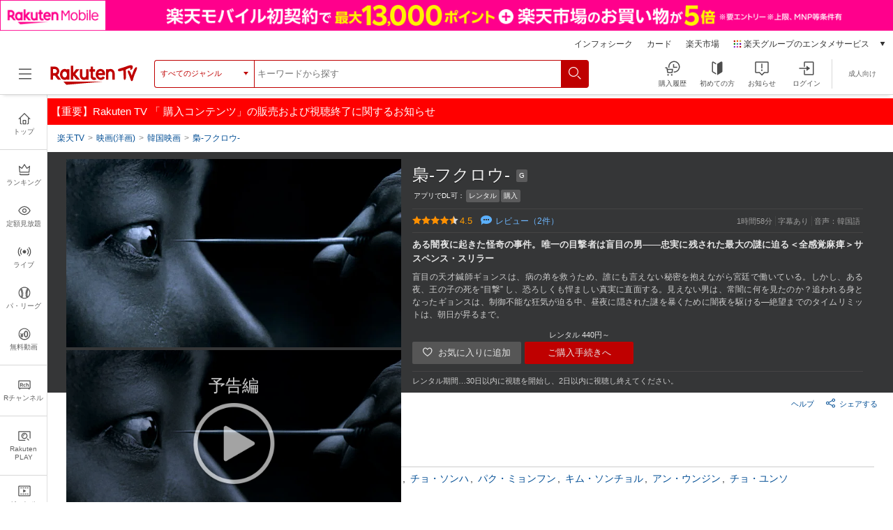

--- FILE ---
content_type: text/html; charset=UTF-8
request_url: https://tv.rakuten.co.jp/content/476543/
body_size: 58176
content:


	
<!DOCTYPE html>
<html lang="ja">
<head>
<meta charset="utf-8">
<meta http-equiv="X-UA-Compatible" content="IE=edge,chrome=1"><script type="text/javascript">(window.NREUM||(NREUM={})).init={privacy:{cookies_enabled:true},ajax:{deny_list:["bam.nr-data.net"]},feature_flags:["soft_nav"],distributed_tracing:{enabled:true}};(window.NREUM||(NREUM={})).loader_config={agentID:"1120420330",accountID:"2041392",trustKey:"1352340",xpid:"VgYDUFVaChAJUlNbBQcFUF0=",licenseKey:"629d739c30",applicationID:"962926269",browserID:"1120420330"};;/*! For license information please see nr-loader-spa-1.308.0.min.js.LICENSE.txt */
(()=>{var e,t,r={384:(e,t,r)=>{"use strict";r.d(t,{NT:()=>a,US:()=>u,Zm:()=>o,bQ:()=>d,dV:()=>c,pV:()=>l});var n=r(6154),i=r(1863),s=r(1910);const a={beacon:"bam.nr-data.net",errorBeacon:"bam.nr-data.net"};function o(){return n.gm.NREUM||(n.gm.NREUM={}),void 0===n.gm.newrelic&&(n.gm.newrelic=n.gm.NREUM),n.gm.NREUM}function c(){let e=o();return e.o||(e.o={ST:n.gm.setTimeout,SI:n.gm.setImmediate||n.gm.setInterval,CT:n.gm.clearTimeout,XHR:n.gm.XMLHttpRequest,REQ:n.gm.Request,EV:n.gm.Event,PR:n.gm.Promise,MO:n.gm.MutationObserver,FETCH:n.gm.fetch,WS:n.gm.WebSocket},(0,s.i)(...Object.values(e.o))),e}function d(e,t){let r=o();r.initializedAgents??={},t.initializedAt={ms:(0,i.t)(),date:new Date},r.initializedAgents[e]=t}function u(e,t){o()[e]=t}function l(){return function(){let e=o();const t=e.info||{};e.info={beacon:a.beacon,errorBeacon:a.errorBeacon,...t}}(),function(){let e=o();const t=e.init||{};e.init={...t}}(),c(),function(){let e=o();const t=e.loader_config||{};e.loader_config={...t}}(),o()}},782:(e,t,r)=>{"use strict";r.d(t,{T:()=>n});const n=r(860).K7.pageViewTiming},860:(e,t,r)=>{"use strict";r.d(t,{$J:()=>u,K7:()=>c,P3:()=>d,XX:()=>i,Yy:()=>o,df:()=>s,qY:()=>n,v4:()=>a});const n="events",i="jserrors",s="browser/blobs",a="rum",o="browser/logs",c={ajax:"ajax",genericEvents:"generic_events",jserrors:i,logging:"logging",metrics:"metrics",pageAction:"page_action",pageViewEvent:"page_view_event",pageViewTiming:"page_view_timing",sessionReplay:"session_replay",sessionTrace:"session_trace",softNav:"soft_navigations",spa:"spa"},d={[c.pageViewEvent]:1,[c.pageViewTiming]:2,[c.metrics]:3,[c.jserrors]:4,[c.spa]:5,[c.ajax]:6,[c.sessionTrace]:7,[c.softNav]:8,[c.sessionReplay]:9,[c.logging]:10,[c.genericEvents]:11},u={[c.pageViewEvent]:a,[c.pageViewTiming]:n,[c.ajax]:n,[c.spa]:n,[c.softNav]:n,[c.metrics]:i,[c.jserrors]:i,[c.sessionTrace]:s,[c.sessionReplay]:s,[c.logging]:o,[c.genericEvents]:"ins"}},944:(e,t,r)=>{"use strict";r.d(t,{R:()=>i});var n=r(3241);function i(e,t){"function"==typeof console.debug&&(console.debug("New Relic Warning: https://github.com/newrelic/newrelic-browser-agent/blob/main/docs/warning-codes.md#".concat(e),t),(0,n.W)({agentIdentifier:null,drained:null,type:"data",name:"warn",feature:"warn",data:{code:e,secondary:t}}))}},993:(e,t,r)=>{"use strict";r.d(t,{A$:()=>s,ET:()=>a,TZ:()=>o,p_:()=>i});var n=r(860);const i={ERROR:"ERROR",WARN:"WARN",INFO:"INFO",DEBUG:"DEBUG",TRACE:"TRACE"},s={OFF:0,ERROR:1,WARN:2,INFO:3,DEBUG:4,TRACE:5},a="log",o=n.K7.logging},1541:(e,t,r)=>{"use strict";r.d(t,{U:()=>i,f:()=>n});const n={MFE:"MFE",BA:"BA"};function i(e,t){if(2!==t?.harvestEndpointVersion)return{};const r=t.agentRef.runtime.appMetadata.agents[0].entityGuid;return e?{"source.id":e.id,"source.name":e.name,"source.type":e.type,"parent.id":e.parent?.id||r,"parent.type":e.parent?.type||n.BA}:{"entity.guid":r,appId:t.agentRef.info.applicationID}}},1687:(e,t,r)=>{"use strict";r.d(t,{Ak:()=>d,Ze:()=>h,x3:()=>u});var n=r(3241),i=r(7836),s=r(3606),a=r(860),o=r(2646);const c={};function d(e,t){const r={staged:!1,priority:a.P3[t]||0};l(e),c[e].get(t)||c[e].set(t,r)}function u(e,t){e&&c[e]&&(c[e].get(t)&&c[e].delete(t),p(e,t,!1),c[e].size&&f(e))}function l(e){if(!e)throw new Error("agentIdentifier required");c[e]||(c[e]=new Map)}function h(e="",t="feature",r=!1){if(l(e),!e||!c[e].get(t)||r)return p(e,t);c[e].get(t).staged=!0,f(e)}function f(e){const t=Array.from(c[e]);t.every(([e,t])=>t.staged)&&(t.sort((e,t)=>e[1].priority-t[1].priority),t.forEach(([t])=>{c[e].delete(t),p(e,t)}))}function p(e,t,r=!0){const a=e?i.ee.get(e):i.ee,c=s.i.handlers;if(!a.aborted&&a.backlog&&c){if((0,n.W)({agentIdentifier:e,type:"lifecycle",name:"drain",feature:t}),r){const e=a.backlog[t],r=c[t];if(r){for(let t=0;e&&t<e.length;++t)g(e[t],r);Object.entries(r).forEach(([e,t])=>{Object.values(t||{}).forEach(t=>{t[0]?.on&&t[0]?.context()instanceof o.y&&t[0].on(e,t[1])})})}}a.isolatedBacklog||delete c[t],a.backlog[t]=null,a.emit("drain-"+t,[])}}function g(e,t){var r=e[1];Object.values(t[r]||{}).forEach(t=>{var r=e[0];if(t[0]===r){var n=t[1],i=e[3],s=e[2];n.apply(i,s)}})}},1738:(e,t,r)=>{"use strict";r.d(t,{U:()=>f,Y:()=>h});var n=r(3241),i=r(9908),s=r(1863),a=r(944),o=r(5701),c=r(3969),d=r(8362),u=r(860),l=r(4261);function h(e,t,r,s){const h=s||r;!h||h[e]&&h[e]!==d.d.prototype[e]||(h[e]=function(){(0,i.p)(c.xV,["API/"+e+"/called"],void 0,u.K7.metrics,r.ee),(0,n.W)({agentIdentifier:r.agentIdentifier,drained:!!o.B?.[r.agentIdentifier],type:"data",name:"api",feature:l.Pl+e,data:{}});try{return t.apply(this,arguments)}catch(e){(0,a.R)(23,e)}})}function f(e,t,r,n,a){const o=e.info;null===r?delete o.jsAttributes[t]:o.jsAttributes[t]=r,(a||null===r)&&(0,i.p)(l.Pl+n,[(0,s.t)(),t,r],void 0,"session",e.ee)}},1741:(e,t,r)=>{"use strict";r.d(t,{W:()=>s});var n=r(944),i=r(4261);class s{#e(e,...t){if(this[e]!==s.prototype[e])return this[e](...t);(0,n.R)(35,e)}addPageAction(e,t){return this.#e(i.hG,e,t)}register(e){return this.#e(i.eY,e)}recordCustomEvent(e,t){return this.#e(i.fF,e,t)}setPageViewName(e,t){return this.#e(i.Fw,e,t)}setCustomAttribute(e,t,r){return this.#e(i.cD,e,t,r)}noticeError(e,t){return this.#e(i.o5,e,t)}setUserId(e,t=!1){return this.#e(i.Dl,e,t)}setApplicationVersion(e){return this.#e(i.nb,e)}setErrorHandler(e){return this.#e(i.bt,e)}addRelease(e,t){return this.#e(i.k6,e,t)}log(e,t){return this.#e(i.$9,e,t)}start(){return this.#e(i.d3)}finished(e){return this.#e(i.BL,e)}recordReplay(){return this.#e(i.CH)}pauseReplay(){return this.#e(i.Tb)}addToTrace(e){return this.#e(i.U2,e)}setCurrentRouteName(e){return this.#e(i.PA,e)}interaction(e){return this.#e(i.dT,e)}wrapLogger(e,t,r){return this.#e(i.Wb,e,t,r)}measure(e,t){return this.#e(i.V1,e,t)}consent(e){return this.#e(i.Pv,e)}}},1863:(e,t,r)=>{"use strict";function n(){return Math.floor(performance.now())}r.d(t,{t:()=>n})},1910:(e,t,r)=>{"use strict";r.d(t,{i:()=>s});var n=r(944);const i=new Map;function s(...e){return e.every(e=>{if(i.has(e))return i.get(e);const t="function"==typeof e?e.toString():"",r=t.includes("[native code]"),s=t.includes("nrWrapper");return r||s||(0,n.R)(64,e?.name||t),i.set(e,r),r})}},2555:(e,t,r)=>{"use strict";r.d(t,{D:()=>o,f:()=>a});var n=r(384),i=r(8122);const s={beacon:n.NT.beacon,errorBeacon:n.NT.errorBeacon,licenseKey:void 0,applicationID:void 0,sa:void 0,queueTime:void 0,applicationTime:void 0,ttGuid:void 0,user:void 0,account:void 0,product:void 0,extra:void 0,jsAttributes:{},userAttributes:void 0,atts:void 0,transactionName:void 0,tNamePlain:void 0};function a(e){try{return!!e.licenseKey&&!!e.errorBeacon&&!!e.applicationID}catch(e){return!1}}const o=e=>(0,i.a)(e,s)},2614:(e,t,r)=>{"use strict";r.d(t,{BB:()=>a,H3:()=>n,g:()=>d,iL:()=>c,tS:()=>o,uh:()=>i,wk:()=>s});const n="NRBA",i="SESSION",s=144e5,a=18e5,o={STARTED:"session-started",PAUSE:"session-pause",RESET:"session-reset",RESUME:"session-resume",UPDATE:"session-update"},c={SAME_TAB:"same-tab",CROSS_TAB:"cross-tab"},d={OFF:0,FULL:1,ERROR:2}},2646:(e,t,r)=>{"use strict";r.d(t,{y:()=>n});class n{constructor(e){this.contextId=e}}},2843:(e,t,r)=>{"use strict";r.d(t,{G:()=>s,u:()=>i});var n=r(3878);function i(e,t=!1,r,i){(0,n.DD)("visibilitychange",function(){if(t)return void("hidden"===document.visibilityState&&e());e(document.visibilityState)},r,i)}function s(e,t,r){(0,n.sp)("pagehide",e,t,r)}},3241:(e,t,r)=>{"use strict";r.d(t,{W:()=>s});var n=r(6154);const i="newrelic";function s(e={}){try{n.gm.dispatchEvent(new CustomEvent(i,{detail:e}))}catch(e){}}},3304:(e,t,r)=>{"use strict";r.d(t,{A:()=>s});var n=r(7836);const i=()=>{const e=new WeakSet;return(t,r)=>{if("object"==typeof r&&null!==r){if(e.has(r))return;e.add(r)}return r}};function s(e){try{return JSON.stringify(e,i())??""}catch(e){try{n.ee.emit("internal-error",[e])}catch(e){}return""}}},3333:(e,t,r)=>{"use strict";r.d(t,{$v:()=>u,TZ:()=>n,Xh:()=>c,Zp:()=>i,kd:()=>d,mq:()=>o,nf:()=>a,qN:()=>s});const n=r(860).K7.genericEvents,i=["auxclick","click","copy","keydown","paste","scrollend"],s=["focus","blur"],a=4,o=1e3,c=2e3,d=["PageAction","UserAction","BrowserPerformance"],u={RESOURCES:"experimental.resources",REGISTER:"register"}},3434:(e,t,r)=>{"use strict";r.d(t,{Jt:()=>s,YM:()=>d});var n=r(7836),i=r(5607);const s="nr@original:".concat(i.W),a=50;var o=Object.prototype.hasOwnProperty,c=!1;function d(e,t){return e||(e=n.ee),r.inPlace=function(e,t,n,i,s){n||(n="");const a="-"===n.charAt(0);for(let o=0;o<t.length;o++){const c=t[o],d=e[c];l(d)||(e[c]=r(d,a?c+n:n,i,c,s))}},r.flag=s,r;function r(t,r,n,c,d){return l(t)?t:(r||(r=""),nrWrapper[s]=t,function(e,t,r){if(Object.defineProperty&&Object.keys)try{return Object.keys(e).forEach(function(r){Object.defineProperty(t,r,{get:function(){return e[r]},set:function(t){return e[r]=t,t}})}),t}catch(e){u([e],r)}for(var n in e)o.call(e,n)&&(t[n]=e[n])}(t,nrWrapper,e),nrWrapper);function nrWrapper(){var s,o,l,h;let f;try{o=this,s=[...arguments],l="function"==typeof n?n(s,o):n||{}}catch(t){u([t,"",[s,o,c],l],e)}i(r+"start",[s,o,c],l,d);const p=performance.now();let g;try{return h=t.apply(o,s),g=performance.now(),h}catch(e){throw g=performance.now(),i(r+"err",[s,o,e],l,d),f=e,f}finally{const e=g-p,t={start:p,end:g,duration:e,isLongTask:e>=a,methodName:c,thrownError:f};t.isLongTask&&i("long-task",[t,o],l,d),i(r+"end",[s,o,h],l,d)}}}function i(r,n,i,s){if(!c||t){var a=c;c=!0;try{e.emit(r,n,i,t,s)}catch(t){u([t,r,n,i],e)}c=a}}}function u(e,t){t||(t=n.ee);try{t.emit("internal-error",e)}catch(e){}}function l(e){return!(e&&"function"==typeof e&&e.apply&&!e[s])}},3606:(e,t,r)=>{"use strict";r.d(t,{i:()=>s});var n=r(9908);s.on=a;var i=s.handlers={};function s(e,t,r,s){a(s||n.d,i,e,t,r)}function a(e,t,r,i,s){s||(s="feature"),e||(e=n.d);var a=t[s]=t[s]||{};(a[r]=a[r]||[]).push([e,i])}},3738:(e,t,r)=>{"use strict";r.d(t,{He:()=>i,Kp:()=>o,Lc:()=>d,Rz:()=>u,TZ:()=>n,bD:()=>s,d3:()=>a,jx:()=>l,sl:()=>h,uP:()=>c});const n=r(860).K7.sessionTrace,i="bstResource",s="resource",a="-start",o="-end",c="fn"+a,d="fn"+o,u="pushState",l=1e3,h=3e4},3785:(e,t,r)=>{"use strict";r.d(t,{R:()=>c,b:()=>d});var n=r(9908),i=r(1863),s=r(860),a=r(3969),o=r(993);function c(e,t,r={},c=o.p_.INFO,d=!0,u,l=(0,i.t)()){(0,n.p)(a.xV,["API/logging/".concat(c.toLowerCase(),"/called")],void 0,s.K7.metrics,e),(0,n.p)(o.ET,[l,t,r,c,d,u],void 0,s.K7.logging,e)}function d(e){return"string"==typeof e&&Object.values(o.p_).some(t=>t===e.toUpperCase().trim())}},3878:(e,t,r)=>{"use strict";function n(e,t){return{capture:e,passive:!1,signal:t}}function i(e,t,r=!1,i){window.addEventListener(e,t,n(r,i))}function s(e,t,r=!1,i){document.addEventListener(e,t,n(r,i))}r.d(t,{DD:()=>s,jT:()=>n,sp:()=>i})},3962:(e,t,r)=>{"use strict";r.d(t,{AM:()=>a,O2:()=>l,OV:()=>s,Qu:()=>h,TZ:()=>c,ih:()=>f,pP:()=>o,t1:()=>u,tC:()=>i,wD:()=>d});var n=r(860);const i=["click","keydown","submit"],s="popstate",a="api",o="initialPageLoad",c=n.K7.softNav,d=5e3,u=500,l={INITIAL_PAGE_LOAD:"",ROUTE_CHANGE:1,UNSPECIFIED:2},h={INTERACTION:1,AJAX:2,CUSTOM_END:3,CUSTOM_TRACER:4},f={IP:"in progress",PF:"pending finish",FIN:"finished",CAN:"cancelled"}},3969:(e,t,r)=>{"use strict";r.d(t,{TZ:()=>n,XG:()=>o,rs:()=>i,xV:()=>a,z_:()=>s});const n=r(860).K7.metrics,i="sm",s="cm",a="storeSupportabilityMetrics",o="storeEventMetrics"},4234:(e,t,r)=>{"use strict";r.d(t,{W:()=>s});var n=r(7836),i=r(1687);class s{constructor(e,t){this.agentIdentifier=e,this.ee=n.ee.get(e),this.featureName=t,this.blocked=!1}deregisterDrain(){(0,i.x3)(this.agentIdentifier,this.featureName)}}},4261:(e,t,r)=>{"use strict";r.d(t,{$9:()=>u,BL:()=>c,CH:()=>p,Dl:()=>R,Fw:()=>w,PA:()=>v,Pl:()=>n,Pv:()=>A,Tb:()=>h,U2:()=>a,V1:()=>E,Wb:()=>T,bt:()=>y,cD:()=>b,d3:()=>x,dT:()=>d,eY:()=>g,fF:()=>f,hG:()=>s,hw:()=>i,k6:()=>o,nb:()=>m,o5:()=>l});const n="api-",i=n+"ixn-",s="addPageAction",a="addToTrace",o="addRelease",c="finished",d="interaction",u="log",l="noticeError",h="pauseReplay",f="recordCustomEvent",p="recordReplay",g="register",m="setApplicationVersion",v="setCurrentRouteName",b="setCustomAttribute",y="setErrorHandler",w="setPageViewName",R="setUserId",x="start",T="wrapLogger",E="measure",A="consent"},5205:(e,t,r)=>{"use strict";r.d(t,{j:()=>S});var n=r(384),i=r(1741);var s=r(2555),a=r(3333);const o=e=>{if(!e||"string"!=typeof e)return!1;try{document.createDocumentFragment().querySelector(e)}catch{return!1}return!0};var c=r(2614),d=r(944),u=r(8122);const l="[data-nr-mask]",h=e=>(0,u.a)(e,(()=>{const e={feature_flags:[],experimental:{allow_registered_children:!1,resources:!1},mask_selector:"*",block_selector:"[data-nr-block]",mask_input_options:{color:!1,date:!1,"datetime-local":!1,email:!1,month:!1,number:!1,range:!1,search:!1,tel:!1,text:!1,time:!1,url:!1,week:!1,textarea:!1,select:!1,password:!0}};return{ajax:{deny_list:void 0,block_internal:!0,enabled:!0,autoStart:!0},api:{get allow_registered_children(){return e.feature_flags.includes(a.$v.REGISTER)||e.experimental.allow_registered_children},set allow_registered_children(t){e.experimental.allow_registered_children=t},duplicate_registered_data:!1},browser_consent_mode:{enabled:!1},distributed_tracing:{enabled:void 0,exclude_newrelic_header:void 0,cors_use_newrelic_header:void 0,cors_use_tracecontext_headers:void 0,allowed_origins:void 0},get feature_flags(){return e.feature_flags},set feature_flags(t){e.feature_flags=t},generic_events:{enabled:!0,autoStart:!0},harvest:{interval:30},jserrors:{enabled:!0,autoStart:!0},logging:{enabled:!0,autoStart:!0},metrics:{enabled:!0,autoStart:!0},obfuscate:void 0,page_action:{enabled:!0},page_view_event:{enabled:!0,autoStart:!0},page_view_timing:{enabled:!0,autoStart:!0},performance:{capture_marks:!1,capture_measures:!1,capture_detail:!0,resources:{get enabled(){return e.feature_flags.includes(a.$v.RESOURCES)||e.experimental.resources},set enabled(t){e.experimental.resources=t},asset_types:[],first_party_domains:[],ignore_newrelic:!0}},privacy:{cookies_enabled:!0},proxy:{assets:void 0,beacon:void 0},session:{expiresMs:c.wk,inactiveMs:c.BB},session_replay:{autoStart:!0,enabled:!1,preload:!1,sampling_rate:10,error_sampling_rate:100,collect_fonts:!1,inline_images:!1,fix_stylesheets:!0,mask_all_inputs:!0,get mask_text_selector(){return e.mask_selector},set mask_text_selector(t){o(t)?e.mask_selector="".concat(t,",").concat(l):""===t||null===t?e.mask_selector=l:(0,d.R)(5,t)},get block_class(){return"nr-block"},get ignore_class(){return"nr-ignore"},get mask_text_class(){return"nr-mask"},get block_selector(){return e.block_selector},set block_selector(t){o(t)?e.block_selector+=",".concat(t):""!==t&&(0,d.R)(6,t)},get mask_input_options(){return e.mask_input_options},set mask_input_options(t){t&&"object"==typeof t?e.mask_input_options={...t,password:!0}:(0,d.R)(7,t)}},session_trace:{enabled:!0,autoStart:!0},soft_navigations:{enabled:!0,autoStart:!0},spa:{enabled:!0,autoStart:!0},ssl:void 0,user_actions:{enabled:!0,elementAttributes:["id","className","tagName","type"]}}})());var f=r(6154),p=r(9324);let g=0;const m={buildEnv:p.F3,distMethod:p.Xs,version:p.xv,originTime:f.WN},v={consented:!1},b={appMetadata:{},get consented(){return this.session?.state?.consent||v.consented},set consented(e){v.consented=e},customTransaction:void 0,denyList:void 0,disabled:!1,harvester:void 0,isolatedBacklog:!1,isRecording:!1,loaderType:void 0,maxBytes:3e4,obfuscator:void 0,onerror:void 0,ptid:void 0,releaseIds:{},session:void 0,timeKeeper:void 0,registeredEntities:[],jsAttributesMetadata:{bytes:0},get harvestCount(){return++g}},y=e=>{const t=(0,u.a)(e,b),r=Object.keys(m).reduce((e,t)=>(e[t]={value:m[t],writable:!1,configurable:!0,enumerable:!0},e),{});return Object.defineProperties(t,r)};var w=r(5701);const R=e=>{const t=e.startsWith("http");e+="/",r.p=t?e:"https://"+e};var x=r(7836),T=r(3241);const E={accountID:void 0,trustKey:void 0,agentID:void 0,licenseKey:void 0,applicationID:void 0,xpid:void 0},A=e=>(0,u.a)(e,E),_=new Set;function S(e,t={},r,a){let{init:o,info:c,loader_config:d,runtime:u={},exposed:l=!0}=t;if(!c){const e=(0,n.pV)();o=e.init,c=e.info,d=e.loader_config}e.init=h(o||{}),e.loader_config=A(d||{}),c.jsAttributes??={},f.bv&&(c.jsAttributes.isWorker=!0),e.info=(0,s.D)(c);const p=e.init,g=[c.beacon,c.errorBeacon];_.has(e.agentIdentifier)||(p.proxy.assets&&(R(p.proxy.assets),g.push(p.proxy.assets)),p.proxy.beacon&&g.push(p.proxy.beacon),e.beacons=[...g],function(e){const t=(0,n.pV)();Object.getOwnPropertyNames(i.W.prototype).forEach(r=>{const n=i.W.prototype[r];if("function"!=typeof n||"constructor"===n)return;let s=t[r];e[r]&&!1!==e.exposed&&"micro-agent"!==e.runtime?.loaderType&&(t[r]=(...t)=>{const n=e[r](...t);return s?s(...t):n})})}(e),(0,n.US)("activatedFeatures",w.B)),u.denyList=[...p.ajax.deny_list||[],...p.ajax.block_internal?g:[]],u.ptid=e.agentIdentifier,u.loaderType=r,e.runtime=y(u),_.has(e.agentIdentifier)||(e.ee=x.ee.get(e.agentIdentifier),e.exposed=l,(0,T.W)({agentIdentifier:e.agentIdentifier,drained:!!w.B?.[e.agentIdentifier],type:"lifecycle",name:"initialize",feature:void 0,data:e.config})),_.add(e.agentIdentifier)}},5270:(e,t,r)=>{"use strict";r.d(t,{Aw:()=>a,SR:()=>s,rF:()=>o});var n=r(384),i=r(7767);function s(e){return!!(0,n.dV)().o.MO&&(0,i.V)(e)&&!0===e?.session_trace.enabled}function a(e){return!0===e?.session_replay.preload&&s(e)}function o(e,t){try{if("string"==typeof t?.type){if("password"===t.type.toLowerCase())return"*".repeat(e?.length||0);if(void 0!==t?.dataset?.nrUnmask||t?.classList?.contains("nr-unmask"))return e}}catch(e){}return"string"==typeof e?e.replace(/[\S]/g,"*"):"*".repeat(e?.length||0)}},5289:(e,t,r)=>{"use strict";r.d(t,{GG:()=>a,Qr:()=>c,sB:()=>o});var n=r(3878),i=r(6389);function s(){return"undefined"==typeof document||"complete"===document.readyState}function a(e,t){if(s())return e();const r=(0,i.J)(e),a=setInterval(()=>{s()&&(clearInterval(a),r())},500);(0,n.sp)("load",r,t)}function o(e){if(s())return e();(0,n.DD)("DOMContentLoaded",e)}function c(e){if(s())return e();(0,n.sp)("popstate",e)}},5607:(e,t,r)=>{"use strict";r.d(t,{W:()=>n});const n=(0,r(9566).bz)()},5701:(e,t,r)=>{"use strict";r.d(t,{B:()=>s,t:()=>a});var n=r(3241);const i=new Set,s={};function a(e,t){const r=t.agentIdentifier;s[r]??={},e&&"object"==typeof e&&(i.has(r)||(t.ee.emit("rumresp",[e]),s[r]=e,i.add(r),(0,n.W)({agentIdentifier:r,loaded:!0,drained:!0,type:"lifecycle",name:"load",feature:void 0,data:e})))}},6154:(e,t,r)=>{"use strict";r.d(t,{OF:()=>d,RI:()=>i,WN:()=>h,bv:()=>s,eN:()=>f,gm:()=>a,lR:()=>l,m:()=>c,mw:()=>o,sb:()=>u});var n=r(1863);const i="undefined"!=typeof window&&!!window.document,s="undefined"!=typeof WorkerGlobalScope&&("undefined"!=typeof self&&self instanceof WorkerGlobalScope&&self.navigator instanceof WorkerNavigator||"undefined"!=typeof globalThis&&globalThis instanceof WorkerGlobalScope&&globalThis.navigator instanceof WorkerNavigator),a=i?window:"undefined"!=typeof WorkerGlobalScope&&("undefined"!=typeof self&&self instanceof WorkerGlobalScope&&self||"undefined"!=typeof globalThis&&globalThis instanceof WorkerGlobalScope&&globalThis),o=Boolean("hidden"===a?.document?.visibilityState),c=""+a?.location,d=/iPad|iPhone|iPod/.test(a.navigator?.userAgent),u=d&&"undefined"==typeof SharedWorker,l=(()=>{const e=a.navigator?.userAgent?.match(/Firefox[/\s](\d+\.\d+)/);return Array.isArray(e)&&e.length>=2?+e[1]:0})(),h=Date.now()-(0,n.t)(),f=()=>"undefined"!=typeof PerformanceNavigationTiming&&a?.performance?.getEntriesByType("navigation")?.[0]?.responseStart},6344:(e,t,r)=>{"use strict";r.d(t,{BB:()=>u,Qb:()=>l,TZ:()=>i,Ug:()=>a,Vh:()=>s,_s:()=>o,bc:()=>d,yP:()=>c});var n=r(2614);const i=r(860).K7.sessionReplay,s="errorDuringReplay",a=.12,o={DomContentLoaded:0,Load:1,FullSnapshot:2,IncrementalSnapshot:3,Meta:4,Custom:5},c={[n.g.ERROR]:15e3,[n.g.FULL]:3e5,[n.g.OFF]:0},d={RESET:{message:"Session was reset",sm:"Reset"},IMPORT:{message:"Recorder failed to import",sm:"Import"},TOO_MANY:{message:"429: Too Many Requests",sm:"Too-Many"},TOO_BIG:{message:"Payload was too large",sm:"Too-Big"},CROSS_TAB:{message:"Session Entity was set to OFF on another tab",sm:"Cross-Tab"},ENTITLEMENTS:{message:"Session Replay is not allowed and will not be started",sm:"Entitlement"}},u=5e3,l={API:"api",RESUME:"resume",SWITCH_TO_FULL:"switchToFull",INITIALIZE:"initialize",PRELOAD:"preload"}},6389:(e,t,r)=>{"use strict";function n(e,t=500,r={}){const n=r?.leading||!1;let i;return(...r)=>{n&&void 0===i&&(e.apply(this,r),i=setTimeout(()=>{i=clearTimeout(i)},t)),n||(clearTimeout(i),i=setTimeout(()=>{e.apply(this,r)},t))}}function i(e){let t=!1;return(...r)=>{t||(t=!0,e.apply(this,r))}}r.d(t,{J:()=>i,s:()=>n})},6630:(e,t,r)=>{"use strict";r.d(t,{T:()=>n});const n=r(860).K7.pageViewEvent},6774:(e,t,r)=>{"use strict";r.d(t,{T:()=>n});const n=r(860).K7.jserrors},7295:(e,t,r)=>{"use strict";r.d(t,{Xv:()=>a,gX:()=>i,iW:()=>s});var n=[];function i(e){if(!e||s(e))return!1;if(0===n.length)return!0;if("*"===n[0].hostname)return!1;for(var t=0;t<n.length;t++){var r=n[t];if(r.hostname.test(e.hostname)&&r.pathname.test(e.pathname))return!1}return!0}function s(e){return void 0===e.hostname}function a(e){if(n=[],e&&e.length)for(var t=0;t<e.length;t++){let r=e[t];if(!r)continue;if("*"===r)return void(n=[{hostname:"*"}]);0===r.indexOf("http://")?r=r.substring(7):0===r.indexOf("https://")&&(r=r.substring(8));const i=r.indexOf("/");let s,a;i>0?(s=r.substring(0,i),a=r.substring(i)):(s=r,a="*");let[c]=s.split(":");n.push({hostname:o(c),pathname:o(a,!0)})}}function o(e,t=!1){const r=e.replace(/[.+?^${}()|[\]\\]/g,e=>"\\"+e).replace(/\*/g,".*?");return new RegExp((t?"^":"")+r+"$")}},7485:(e,t,r)=>{"use strict";r.d(t,{D:()=>i});var n=r(6154);function i(e){if(0===(e||"").indexOf("data:"))return{protocol:"data"};try{const t=new URL(e,location.href),r={port:t.port,hostname:t.hostname,pathname:t.pathname,search:t.search,protocol:t.protocol.slice(0,t.protocol.indexOf(":")),sameOrigin:t.protocol===n.gm?.location?.protocol&&t.host===n.gm?.location?.host};return r.port&&""!==r.port||("http:"===t.protocol&&(r.port="80"),"https:"===t.protocol&&(r.port="443")),r.pathname&&""!==r.pathname?r.pathname.startsWith("/")||(r.pathname="/".concat(r.pathname)):r.pathname="/",r}catch(e){return{}}}},7699:(e,t,r)=>{"use strict";r.d(t,{It:()=>s,KC:()=>o,No:()=>i,qh:()=>a});var n=r(860);const i=16e3,s=1e6,a="SESSION_ERROR",o={[n.K7.logging]:!0,[n.K7.genericEvents]:!1,[n.K7.jserrors]:!1,[n.K7.ajax]:!1}},7767:(e,t,r)=>{"use strict";r.d(t,{V:()=>i});var n=r(6154);const i=e=>n.RI&&!0===e?.privacy.cookies_enabled},7836:(e,t,r)=>{"use strict";r.d(t,{P:()=>o,ee:()=>c});var n=r(384),i=r(8990),s=r(2646),a=r(5607);const o="nr@context:".concat(a.W),c=function e(t,r){var n={},a={},u={},l=!1;try{l=16===r.length&&d.initializedAgents?.[r]?.runtime.isolatedBacklog}catch(e){}var h={on:p,addEventListener:p,removeEventListener:function(e,t){var r=n[e];if(!r)return;for(var i=0;i<r.length;i++)r[i]===t&&r.splice(i,1)},emit:function(e,r,n,i,s){!1!==s&&(s=!0);if(c.aborted&&!i)return;t&&s&&t.emit(e,r,n);var o=f(n);g(e).forEach(e=>{e.apply(o,r)});var d=v()[a[e]];d&&d.push([h,e,r,o]);return o},get:m,listeners:g,context:f,buffer:function(e,t){const r=v();if(t=t||"feature",h.aborted)return;Object.entries(e||{}).forEach(([e,n])=>{a[n]=t,t in r||(r[t]=[])})},abort:function(){h._aborted=!0,Object.keys(h.backlog).forEach(e=>{delete h.backlog[e]})},isBuffering:function(e){return!!v()[a[e]]},debugId:r,backlog:l?{}:t&&"object"==typeof t.backlog?t.backlog:{},isolatedBacklog:l};return Object.defineProperty(h,"aborted",{get:()=>{let e=h._aborted||!1;return e||(t&&(e=t.aborted),e)}}),h;function f(e){return e&&e instanceof s.y?e:e?(0,i.I)(e,o,()=>new s.y(o)):new s.y(o)}function p(e,t){n[e]=g(e).concat(t)}function g(e){return n[e]||[]}function m(t){return u[t]=u[t]||e(h,t)}function v(){return h.backlog}}(void 0,"globalEE"),d=(0,n.Zm)();d.ee||(d.ee=c)},8122:(e,t,r)=>{"use strict";r.d(t,{a:()=>i});var n=r(944);function i(e,t){try{if(!e||"object"!=typeof e)return(0,n.R)(3);if(!t||"object"!=typeof t)return(0,n.R)(4);const r=Object.create(Object.getPrototypeOf(t),Object.getOwnPropertyDescriptors(t)),s=0===Object.keys(r).length?e:r;for(let a in s)if(void 0!==e[a])try{if(null===e[a]){r[a]=null;continue}Array.isArray(e[a])&&Array.isArray(t[a])?r[a]=Array.from(new Set([...e[a],...t[a]])):"object"==typeof e[a]&&"object"==typeof t[a]?r[a]=i(e[a],t[a]):r[a]=e[a]}catch(e){r[a]||(0,n.R)(1,e)}return r}catch(e){(0,n.R)(2,e)}}},8139:(e,t,r)=>{"use strict";r.d(t,{u:()=>h});var n=r(7836),i=r(3434),s=r(8990),a=r(6154);const o={},c=a.gm.XMLHttpRequest,d="addEventListener",u="removeEventListener",l="nr@wrapped:".concat(n.P);function h(e){var t=function(e){return(e||n.ee).get("events")}(e);if(o[t.debugId]++)return t;o[t.debugId]=1;var r=(0,i.YM)(t,!0);function h(e){r.inPlace(e,[d,u],"-",p)}function p(e,t){return e[1]}return"getPrototypeOf"in Object&&(a.RI&&f(document,h),c&&f(c.prototype,h),f(a.gm,h)),t.on(d+"-start",function(e,t){var n=e[1];if(null!==n&&("function"==typeof n||"object"==typeof n)&&"newrelic"!==e[0]){var i=(0,s.I)(n,l,function(){var e={object:function(){if("function"!=typeof n.handleEvent)return;return n.handleEvent.apply(n,arguments)},function:n}[typeof n];return e?r(e,"fn-",null,e.name||"anonymous"):n});this.wrapped=e[1]=i}}),t.on(u+"-start",function(e){e[1]=this.wrapped||e[1]}),t}function f(e,t,...r){let n=e;for(;"object"==typeof n&&!Object.prototype.hasOwnProperty.call(n,d);)n=Object.getPrototypeOf(n);n&&t(n,...r)}},8362:(e,t,r)=>{"use strict";r.d(t,{d:()=>s});var n=r(9566),i=r(1741);class s extends i.W{agentIdentifier=(0,n.LA)(16)}},8374:(e,t,r)=>{r.nc=(()=>{try{return document?.currentScript?.nonce}catch(e){}return""})()},8990:(e,t,r)=>{"use strict";r.d(t,{I:()=>i});var n=Object.prototype.hasOwnProperty;function i(e,t,r){if(n.call(e,t))return e[t];var i=r();if(Object.defineProperty&&Object.keys)try{return Object.defineProperty(e,t,{value:i,writable:!0,enumerable:!1}),i}catch(e){}return e[t]=i,i}},9119:(e,t,r)=>{"use strict";r.d(t,{L:()=>s});var n=/([^?#]*)[^#]*(#[^?]*|$).*/,i=/([^?#]*)().*/;function s(e,t){return e?e.replace(t?n:i,"$1$2"):e}},9300:(e,t,r)=>{"use strict";r.d(t,{T:()=>n});const n=r(860).K7.ajax},9324:(e,t,r)=>{"use strict";r.d(t,{AJ:()=>a,F3:()=>i,Xs:()=>s,Yq:()=>o,xv:()=>n});const n="1.308.0",i="PROD",s="CDN",a="@newrelic/rrweb",o="1.0.1"},9566:(e,t,r)=>{"use strict";r.d(t,{LA:()=>o,ZF:()=>c,bz:()=>a,el:()=>d});var n=r(6154);const i="xxxxxxxx-xxxx-4xxx-yxxx-xxxxxxxxxxxx";function s(e,t){return e?15&e[t]:16*Math.random()|0}function a(){const e=n.gm?.crypto||n.gm?.msCrypto;let t,r=0;return e&&e.getRandomValues&&(t=e.getRandomValues(new Uint8Array(30))),i.split("").map(e=>"x"===e?s(t,r++).toString(16):"y"===e?(3&s()|8).toString(16):e).join("")}function o(e){const t=n.gm?.crypto||n.gm?.msCrypto;let r,i=0;t&&t.getRandomValues&&(r=t.getRandomValues(new Uint8Array(e)));const a=[];for(var o=0;o<e;o++)a.push(s(r,i++).toString(16));return a.join("")}function c(){return o(16)}function d(){return o(32)}},9908:(e,t,r)=>{"use strict";r.d(t,{d:()=>n,p:()=>i});var n=r(7836).ee.get("handle");function i(e,t,r,i,s){s?(s.buffer([e],i),s.emit(e,t,r)):(n.buffer([e],i),n.emit(e,t,r))}}},n={};function i(e){var t=n[e];if(void 0!==t)return t.exports;var s=n[e]={exports:{}};return r[e](s,s.exports,i),s.exports}i.m=r,i.d=(e,t)=>{for(var r in t)i.o(t,r)&&!i.o(e,r)&&Object.defineProperty(e,r,{enumerable:!0,get:t[r]})},i.f={},i.e=e=>Promise.all(Object.keys(i.f).reduce((t,r)=>(i.f[r](e,t),t),[])),i.u=e=>({212:"nr-spa-compressor",249:"nr-spa-recorder",478:"nr-spa"}[e]+"-1.308.0.min.js"),i.o=(e,t)=>Object.prototype.hasOwnProperty.call(e,t),e={},t="NRBA-1.308.0.PROD:",i.l=(r,n,s,a)=>{if(e[r])e[r].push(n);else{var o,c;if(void 0!==s)for(var d=document.getElementsByTagName("script"),u=0;u<d.length;u++){var l=d[u];if(l.getAttribute("src")==r||l.getAttribute("data-webpack")==t+s){o=l;break}}if(!o){c=!0;var h={478:"sha512-RSfSVnmHk59T/uIPbdSE0LPeqcEdF4/+XhfJdBuccH5rYMOEZDhFdtnh6X6nJk7hGpzHd9Ujhsy7lZEz/ORYCQ==",249:"sha512-ehJXhmntm85NSqW4MkhfQqmeKFulra3klDyY0OPDUE+sQ3GokHlPh1pmAzuNy//3j4ac6lzIbmXLvGQBMYmrkg==",212:"sha512-B9h4CR46ndKRgMBcK+j67uSR2RCnJfGefU+A7FrgR/k42ovXy5x/MAVFiSvFxuVeEk/pNLgvYGMp1cBSK/G6Fg=="};(o=document.createElement("script")).charset="utf-8",i.nc&&o.setAttribute("nonce",i.nc),o.setAttribute("data-webpack",t+s),o.src=r,0!==o.src.indexOf(window.location.origin+"/")&&(o.crossOrigin="anonymous"),h[a]&&(o.integrity=h[a])}e[r]=[n];var f=(t,n)=>{o.onerror=o.onload=null,clearTimeout(p);var i=e[r];if(delete e[r],o.parentNode&&o.parentNode.removeChild(o),i&&i.forEach(e=>e(n)),t)return t(n)},p=setTimeout(f.bind(null,void 0,{type:"timeout",target:o}),12e4);o.onerror=f.bind(null,o.onerror),o.onload=f.bind(null,o.onload),c&&document.head.appendChild(o)}},i.r=e=>{"undefined"!=typeof Symbol&&Symbol.toStringTag&&Object.defineProperty(e,Symbol.toStringTag,{value:"Module"}),Object.defineProperty(e,"__esModule",{value:!0})},i.p="https://js-agent.newrelic.com/",(()=>{var e={38:0,788:0};i.f.j=(t,r)=>{var n=i.o(e,t)?e[t]:void 0;if(0!==n)if(n)r.push(n[2]);else{var s=new Promise((r,i)=>n=e[t]=[r,i]);r.push(n[2]=s);var a=i.p+i.u(t),o=new Error;i.l(a,r=>{if(i.o(e,t)&&(0!==(n=e[t])&&(e[t]=void 0),n)){var s=r&&("load"===r.type?"missing":r.type),a=r&&r.target&&r.target.src;o.message="Loading chunk "+t+" failed: ("+s+": "+a+")",o.name="ChunkLoadError",o.type=s,o.request=a,n[1](o)}},"chunk-"+t,t)}};var t=(t,r)=>{var n,s,[a,o,c]=r,d=0;if(a.some(t=>0!==e[t])){for(n in o)i.o(o,n)&&(i.m[n]=o[n]);if(c)c(i)}for(t&&t(r);d<a.length;d++)s=a[d],i.o(e,s)&&e[s]&&e[s][0](),e[s]=0},r=self["webpackChunk:NRBA-1.308.0.PROD"]=self["webpackChunk:NRBA-1.308.0.PROD"]||[];r.forEach(t.bind(null,0)),r.push=t.bind(null,r.push.bind(r))})(),(()=>{"use strict";i(8374);var e=i(8362),t=i(860);const r=Object.values(t.K7);var n=i(5205);var s=i(9908),a=i(1863),o=i(4261),c=i(1738);var d=i(1687),u=i(4234),l=i(5289),h=i(6154),f=i(944),p=i(5270),g=i(7767),m=i(6389),v=i(7699);class b extends u.W{constructor(e,t){super(e.agentIdentifier,t),this.agentRef=e,this.abortHandler=void 0,this.featAggregate=void 0,this.loadedSuccessfully=void 0,this.onAggregateImported=new Promise(e=>{this.loadedSuccessfully=e}),this.deferred=Promise.resolve(),!1===e.init[this.featureName].autoStart?this.deferred=new Promise((t,r)=>{this.ee.on("manual-start-all",(0,m.J)(()=>{(0,d.Ak)(e.agentIdentifier,this.featureName),t()}))}):(0,d.Ak)(e.agentIdentifier,t)}importAggregator(e,t,r={}){if(this.featAggregate)return;const n=async()=>{let n;await this.deferred;try{if((0,g.V)(e.init)){const{setupAgentSession:t}=await i.e(478).then(i.bind(i,8766));n=t(e)}}catch(e){(0,f.R)(20,e),this.ee.emit("internal-error",[e]),(0,s.p)(v.qh,[e],void 0,this.featureName,this.ee)}try{if(!this.#t(this.featureName,n,e.init))return(0,d.Ze)(this.agentIdentifier,this.featureName),void this.loadedSuccessfully(!1);const{Aggregate:i}=await t();this.featAggregate=new i(e,r),e.runtime.harvester.initializedAggregates.push(this.featAggregate),this.loadedSuccessfully(!0)}catch(e){(0,f.R)(34,e),this.abortHandler?.(),(0,d.Ze)(this.agentIdentifier,this.featureName,!0),this.loadedSuccessfully(!1),this.ee&&this.ee.abort()}};h.RI?(0,l.GG)(()=>n(),!0):n()}#t(e,r,n){if(this.blocked)return!1;switch(e){case t.K7.sessionReplay:return(0,p.SR)(n)&&!!r;case t.K7.sessionTrace:return!!r;default:return!0}}}var y=i(6630),w=i(2614),R=i(3241);class x extends b{static featureName=y.T;constructor(e){var t;super(e,y.T),this.setupInspectionEvents(e.agentIdentifier),t=e,(0,c.Y)(o.Fw,function(e,r){"string"==typeof e&&("/"!==e.charAt(0)&&(e="/"+e),t.runtime.customTransaction=(r||"http://custom.transaction")+e,(0,s.p)(o.Pl+o.Fw,[(0,a.t)()],void 0,void 0,t.ee))},t),this.importAggregator(e,()=>i.e(478).then(i.bind(i,2467)))}setupInspectionEvents(e){const t=(t,r)=>{t&&(0,R.W)({agentIdentifier:e,timeStamp:t.timeStamp,loaded:"complete"===t.target.readyState,type:"window",name:r,data:t.target.location+""})};(0,l.sB)(e=>{t(e,"DOMContentLoaded")}),(0,l.GG)(e=>{t(e,"load")}),(0,l.Qr)(e=>{t(e,"navigate")}),this.ee.on(w.tS.UPDATE,(t,r)=>{(0,R.W)({agentIdentifier:e,type:"lifecycle",name:"session",data:r})})}}var T=i(384);class E extends e.d{constructor(e){var t;(super(),h.gm)?(this.features={},(0,T.bQ)(this.agentIdentifier,this),this.desiredFeatures=new Set(e.features||[]),this.desiredFeatures.add(x),(0,n.j)(this,e,e.loaderType||"agent"),t=this,(0,c.Y)(o.cD,function(e,r,n=!1){if("string"==typeof e){if(["string","number","boolean"].includes(typeof r)||null===r)return(0,c.U)(t,e,r,o.cD,n);(0,f.R)(40,typeof r)}else(0,f.R)(39,typeof e)},t),function(e){(0,c.Y)(o.Dl,function(t,r=!1){if("string"!=typeof t&&null!==t)return void(0,f.R)(41,typeof t);const n=e.info.jsAttributes["enduser.id"];r&&null!=n&&n!==t?(0,s.p)(o.Pl+"setUserIdAndResetSession",[t],void 0,"session",e.ee):(0,c.U)(e,"enduser.id",t,o.Dl,!0)},e)}(this),function(e){(0,c.Y)(o.nb,function(t){if("string"==typeof t||null===t)return(0,c.U)(e,"application.version",t,o.nb,!1);(0,f.R)(42,typeof t)},e)}(this),function(e){(0,c.Y)(o.d3,function(){e.ee.emit("manual-start-all")},e)}(this),function(e){(0,c.Y)(o.Pv,function(t=!0){if("boolean"==typeof t){if((0,s.p)(o.Pl+o.Pv,[t],void 0,"session",e.ee),e.runtime.consented=t,t){const t=e.features.page_view_event;t.onAggregateImported.then(e=>{const r=t.featAggregate;e&&!r.sentRum&&r.sendRum()})}}else(0,f.R)(65,typeof t)},e)}(this),this.run()):(0,f.R)(21)}get config(){return{info:this.info,init:this.init,loader_config:this.loader_config,runtime:this.runtime}}get api(){return this}run(){try{const e=function(e){const t={};return r.forEach(r=>{t[r]=!!e[r]?.enabled}),t}(this.init),n=[...this.desiredFeatures];n.sort((e,r)=>t.P3[e.featureName]-t.P3[r.featureName]),n.forEach(r=>{if(!e[r.featureName]&&r.featureName!==t.K7.pageViewEvent)return;if(r.featureName===t.K7.spa)return void(0,f.R)(67);const n=function(e){switch(e){case t.K7.ajax:return[t.K7.jserrors];case t.K7.sessionTrace:return[t.K7.ajax,t.K7.pageViewEvent];case t.K7.sessionReplay:return[t.K7.sessionTrace];case t.K7.pageViewTiming:return[t.K7.pageViewEvent];default:return[]}}(r.featureName).filter(e=>!(e in this.features));n.length>0&&(0,f.R)(36,{targetFeature:r.featureName,missingDependencies:n}),this.features[r.featureName]=new r(this)})}catch(e){(0,f.R)(22,e);for(const e in this.features)this.features[e].abortHandler?.();const t=(0,T.Zm)();delete t.initializedAgents[this.agentIdentifier]?.features,delete this.sharedAggregator;return t.ee.get(this.agentIdentifier).abort(),!1}}}var A=i(2843),_=i(782);class S extends b{static featureName=_.T;constructor(e){super(e,_.T),h.RI&&((0,A.u)(()=>(0,s.p)("docHidden",[(0,a.t)()],void 0,_.T,this.ee),!0),(0,A.G)(()=>(0,s.p)("winPagehide",[(0,a.t)()],void 0,_.T,this.ee)),this.importAggregator(e,()=>i.e(478).then(i.bind(i,9917))))}}var O=i(3969);class I extends b{static featureName=O.TZ;constructor(e){super(e,O.TZ),h.RI&&document.addEventListener("securitypolicyviolation",e=>{(0,s.p)(O.xV,["Generic/CSPViolation/Detected"],void 0,this.featureName,this.ee)}),this.importAggregator(e,()=>i.e(478).then(i.bind(i,6555)))}}var N=i(6774),P=i(3878),k=i(3304);class D{constructor(e,t,r,n,i){this.name="UncaughtError",this.message="string"==typeof e?e:(0,k.A)(e),this.sourceURL=t,this.line=r,this.column=n,this.__newrelic=i}}function C(e){return M(e)?e:new D(void 0!==e?.message?e.message:e,e?.filename||e?.sourceURL,e?.lineno||e?.line,e?.colno||e?.col,e?.__newrelic,e?.cause)}function j(e){const t="Unhandled Promise Rejection: ";if(!e?.reason)return;if(M(e.reason)){try{e.reason.message.startsWith(t)||(e.reason.message=t+e.reason.message)}catch(e){}return C(e.reason)}const r=C(e.reason);return(r.message||"").startsWith(t)||(r.message=t+r.message),r}function L(e){if(e.error instanceof SyntaxError&&!/:\d+$/.test(e.error.stack?.trim())){const t=new D(e.message,e.filename,e.lineno,e.colno,e.error.__newrelic,e.cause);return t.name=SyntaxError.name,t}return M(e.error)?e.error:C(e)}function M(e){return e instanceof Error&&!!e.stack}function H(e,r,n,i,o=(0,a.t)()){"string"==typeof e&&(e=new Error(e)),(0,s.p)("err",[e,o,!1,r,n.runtime.isRecording,void 0,i],void 0,t.K7.jserrors,n.ee),(0,s.p)("uaErr",[],void 0,t.K7.genericEvents,n.ee)}var B=i(1541),K=i(993),W=i(3785);function U(e,{customAttributes:t={},level:r=K.p_.INFO}={},n,i,s=(0,a.t)()){(0,W.R)(n.ee,e,t,r,!1,i,s)}function F(e,r,n,i,c=(0,a.t)()){(0,s.p)(o.Pl+o.hG,[c,e,r,i],void 0,t.K7.genericEvents,n.ee)}function V(e,r,n,i,c=(0,a.t)()){const{start:d,end:u,customAttributes:l}=r||{},h={customAttributes:l||{}};if("object"!=typeof h.customAttributes||"string"!=typeof e||0===e.length)return void(0,f.R)(57);const p=(e,t)=>null==e?t:"number"==typeof e?e:e instanceof PerformanceMark?e.startTime:Number.NaN;if(h.start=p(d,0),h.end=p(u,c),Number.isNaN(h.start)||Number.isNaN(h.end))(0,f.R)(57);else{if(h.duration=h.end-h.start,!(h.duration<0))return(0,s.p)(o.Pl+o.V1,[h,e,i],void 0,t.K7.genericEvents,n.ee),h;(0,f.R)(58)}}function G(e,r={},n,i,c=(0,a.t)()){(0,s.p)(o.Pl+o.fF,[c,e,r,i],void 0,t.K7.genericEvents,n.ee)}function z(e){(0,c.Y)(o.eY,function(t){return Y(e,t)},e)}function Y(e,r,n){(0,f.R)(54,"newrelic.register"),r||={},r.type=B.f.MFE,r.licenseKey||=e.info.licenseKey,r.blocked=!1,r.parent=n||{},Array.isArray(r.tags)||(r.tags=[]);const i={};r.tags.forEach(e=>{"name"!==e&&"id"!==e&&(i["source.".concat(e)]=!0)}),r.isolated??=!0;let o=()=>{};const c=e.runtime.registeredEntities;if(!r.isolated){const e=c.find(({metadata:{target:{id:e}}})=>e===r.id&&!r.isolated);if(e)return e}const d=e=>{r.blocked=!0,o=e};function u(e){return"string"==typeof e&&!!e.trim()&&e.trim().length<501||"number"==typeof e}e.init.api.allow_registered_children||d((0,m.J)(()=>(0,f.R)(55))),u(r.id)&&u(r.name)||d((0,m.J)(()=>(0,f.R)(48,r)));const l={addPageAction:(t,n={})=>g(F,[t,{...i,...n},e],r),deregister:()=>{d((0,m.J)(()=>(0,f.R)(68)))},log:(t,n={})=>g(U,[t,{...n,customAttributes:{...i,...n.customAttributes||{}}},e],r),measure:(t,n={})=>g(V,[t,{...n,customAttributes:{...i,...n.customAttributes||{}}},e],r),noticeError:(t,n={})=>g(H,[t,{...i,...n},e],r),register:(t={})=>g(Y,[e,t],l.metadata.target),recordCustomEvent:(t,n={})=>g(G,[t,{...i,...n},e],r),setApplicationVersion:e=>p("application.version",e),setCustomAttribute:(e,t)=>p(e,t),setUserId:e=>p("enduser.id",e),metadata:{customAttributes:i,target:r}},h=()=>(r.blocked&&o(),r.blocked);h()||c.push(l);const p=(e,t)=>{h()||(i[e]=t)},g=(r,n,i)=>{if(h())return;const o=(0,a.t)();(0,s.p)(O.xV,["API/register/".concat(r.name,"/called")],void 0,t.K7.metrics,e.ee);try{if(e.init.api.duplicate_registered_data&&"register"!==r.name){let e=n;if(n[1]instanceof Object){const t={"child.id":i.id,"child.type":i.type};e="customAttributes"in n[1]?[n[0],{...n[1],customAttributes:{...n[1].customAttributes,...t}},...n.slice(2)]:[n[0],{...n[1],...t},...n.slice(2)]}r(...e,void 0,o)}return r(...n,i,o)}catch(e){(0,f.R)(50,e)}};return l}class Z extends b{static featureName=N.T;constructor(e){var t;super(e,N.T),t=e,(0,c.Y)(o.o5,(e,r)=>H(e,r,t),t),function(e){(0,c.Y)(o.bt,function(t){e.runtime.onerror=t},e)}(e),function(e){let t=0;(0,c.Y)(o.k6,function(e,r){++t>10||(this.runtime.releaseIds[e.slice(-200)]=(""+r).slice(-200))},e)}(e),z(e);try{this.removeOnAbort=new AbortController}catch(e){}this.ee.on("internal-error",(t,r)=>{this.abortHandler&&(0,s.p)("ierr",[C(t),(0,a.t)(),!0,{},e.runtime.isRecording,r],void 0,this.featureName,this.ee)}),h.gm.addEventListener("unhandledrejection",t=>{this.abortHandler&&(0,s.p)("err",[j(t),(0,a.t)(),!1,{unhandledPromiseRejection:1},e.runtime.isRecording],void 0,this.featureName,this.ee)},(0,P.jT)(!1,this.removeOnAbort?.signal)),h.gm.addEventListener("error",t=>{this.abortHandler&&(0,s.p)("err",[L(t),(0,a.t)(),!1,{},e.runtime.isRecording],void 0,this.featureName,this.ee)},(0,P.jT)(!1,this.removeOnAbort?.signal)),this.abortHandler=this.#r,this.importAggregator(e,()=>i.e(478).then(i.bind(i,2176)))}#r(){this.removeOnAbort?.abort(),this.abortHandler=void 0}}var q=i(8990);let X=1;function J(e){const t=typeof e;return!e||"object"!==t&&"function"!==t?-1:e===h.gm?0:(0,q.I)(e,"nr@id",function(){return X++})}function Q(e){if("string"==typeof e&&e.length)return e.length;if("object"==typeof e){if("undefined"!=typeof ArrayBuffer&&e instanceof ArrayBuffer&&e.byteLength)return e.byteLength;if("undefined"!=typeof Blob&&e instanceof Blob&&e.size)return e.size;if(!("undefined"!=typeof FormData&&e instanceof FormData))try{return(0,k.A)(e).length}catch(e){return}}}var ee=i(8139),te=i(7836),re=i(3434);const ne={},ie=["open","send"];function se(e){var t=e||te.ee;const r=function(e){return(e||te.ee).get("xhr")}(t);if(void 0===h.gm.XMLHttpRequest)return r;if(ne[r.debugId]++)return r;ne[r.debugId]=1,(0,ee.u)(t);var n=(0,re.YM)(r),i=h.gm.XMLHttpRequest,s=h.gm.MutationObserver,a=h.gm.Promise,o=h.gm.setInterval,c="readystatechange",d=["onload","onerror","onabort","onloadstart","onloadend","onprogress","ontimeout"],u=[],l=h.gm.XMLHttpRequest=function(e){const t=new i(e),s=r.context(t);try{r.emit("new-xhr",[t],s),t.addEventListener(c,(a=s,function(){var e=this;e.readyState>3&&!a.resolved&&(a.resolved=!0,r.emit("xhr-resolved",[],e)),n.inPlace(e,d,"fn-",y)}),(0,P.jT)(!1))}catch(e){(0,f.R)(15,e);try{r.emit("internal-error",[e])}catch(e){}}var a;return t};function p(e,t){n.inPlace(t,["onreadystatechange"],"fn-",y)}if(function(e,t){for(var r in e)t[r]=e[r]}(i,l),l.prototype=i.prototype,n.inPlace(l.prototype,ie,"-xhr-",y),r.on("send-xhr-start",function(e,t){p(e,t),function(e){u.push(e),s&&(g?g.then(b):o?o(b):(m=-m,v.data=m))}(t)}),r.on("open-xhr-start",p),s){var g=a&&a.resolve();if(!o&&!a){var m=1,v=document.createTextNode(m);new s(b).observe(v,{characterData:!0})}}else t.on("fn-end",function(e){e[0]&&e[0].type===c||b()});function b(){for(var e=0;e<u.length;e++)p(0,u[e]);u.length&&(u=[])}function y(e,t){return t}return r}var ae="fetch-",oe=ae+"body-",ce=["arrayBuffer","blob","json","text","formData"],de=h.gm.Request,ue=h.gm.Response,le="prototype";const he={};function fe(e){const t=function(e){return(e||te.ee).get("fetch")}(e);if(!(de&&ue&&h.gm.fetch))return t;if(he[t.debugId]++)return t;function r(e,r,n){var i=e[r];"function"==typeof i&&(e[r]=function(){var e,r=[...arguments],s={};t.emit(n+"before-start",[r],s),s[te.P]&&s[te.P].dt&&(e=s[te.P].dt);var a=i.apply(this,r);return t.emit(n+"start",[r,e],a),a.then(function(e){return t.emit(n+"end",[null,e],a),e},function(e){throw t.emit(n+"end",[e],a),e})})}return he[t.debugId]=1,ce.forEach(e=>{r(de[le],e,oe),r(ue[le],e,oe)}),r(h.gm,"fetch",ae),t.on(ae+"end",function(e,r){var n=this;if(r){var i=r.headers.get("content-length");null!==i&&(n.rxSize=i),t.emit(ae+"done",[null,r],n)}else t.emit(ae+"done",[e],n)}),t}var pe=i(7485),ge=i(9566);class me{constructor(e){this.agentRef=e}generateTracePayload(e){const t=this.agentRef.loader_config;if(!this.shouldGenerateTrace(e)||!t)return null;var r=(t.accountID||"").toString()||null,n=(t.agentID||"").toString()||null,i=(t.trustKey||"").toString()||null;if(!r||!n)return null;var s=(0,ge.ZF)(),a=(0,ge.el)(),o=Date.now(),c={spanId:s,traceId:a,timestamp:o};return(e.sameOrigin||this.isAllowedOrigin(e)&&this.useTraceContextHeadersForCors())&&(c.traceContextParentHeader=this.generateTraceContextParentHeader(s,a),c.traceContextStateHeader=this.generateTraceContextStateHeader(s,o,r,n,i)),(e.sameOrigin&&!this.excludeNewrelicHeader()||!e.sameOrigin&&this.isAllowedOrigin(e)&&this.useNewrelicHeaderForCors())&&(c.newrelicHeader=this.generateTraceHeader(s,a,o,r,n,i)),c}generateTraceContextParentHeader(e,t){return"00-"+t+"-"+e+"-01"}generateTraceContextStateHeader(e,t,r,n,i){return i+"@nr=0-1-"+r+"-"+n+"-"+e+"----"+t}generateTraceHeader(e,t,r,n,i,s){if(!("function"==typeof h.gm?.btoa))return null;var a={v:[0,1],d:{ty:"Browser",ac:n,ap:i,id:e,tr:t,ti:r}};return s&&n!==s&&(a.d.tk=s),btoa((0,k.A)(a))}shouldGenerateTrace(e){return this.agentRef.init?.distributed_tracing?.enabled&&this.isAllowedOrigin(e)}isAllowedOrigin(e){var t=!1;const r=this.agentRef.init?.distributed_tracing;if(e.sameOrigin)t=!0;else if(r?.allowed_origins instanceof Array)for(var n=0;n<r.allowed_origins.length;n++){var i=(0,pe.D)(r.allowed_origins[n]);if(e.hostname===i.hostname&&e.protocol===i.protocol&&e.port===i.port){t=!0;break}}return t}excludeNewrelicHeader(){var e=this.agentRef.init?.distributed_tracing;return!!e&&!!e.exclude_newrelic_header}useNewrelicHeaderForCors(){var e=this.agentRef.init?.distributed_tracing;return!!e&&!1!==e.cors_use_newrelic_header}useTraceContextHeadersForCors(){var e=this.agentRef.init?.distributed_tracing;return!!e&&!!e.cors_use_tracecontext_headers}}var ve=i(9300),be=i(7295);function ye(e){return"string"==typeof e?e:e instanceof(0,T.dV)().o.REQ?e.url:h.gm?.URL&&e instanceof URL?e.href:void 0}var we=["load","error","abort","timeout"],Re=we.length,xe=(0,T.dV)().o.REQ,Te=(0,T.dV)().o.XHR;const Ee="X-NewRelic-App-Data";class Ae extends b{static featureName=ve.T;constructor(e){super(e,ve.T),this.dt=new me(e),this.handler=(e,t,r,n)=>(0,s.p)(e,t,r,n,this.ee);try{const e={xmlhttprequest:"xhr",fetch:"fetch",beacon:"beacon"};h.gm?.performance?.getEntriesByType("resource").forEach(r=>{if(r.initiatorType in e&&0!==r.responseStatus){const n={status:r.responseStatus},i={rxSize:r.transferSize,duration:Math.floor(r.duration),cbTime:0};_e(n,r.name),this.handler("xhr",[n,i,r.startTime,r.responseEnd,e[r.initiatorType]],void 0,t.K7.ajax)}})}catch(e){}fe(this.ee),se(this.ee),function(e,r,n,i){function o(e){var t=this;t.totalCbs=0,t.called=0,t.cbTime=0,t.end=T,t.ended=!1,t.xhrGuids={},t.lastSize=null,t.loadCaptureCalled=!1,t.params=this.params||{},t.metrics=this.metrics||{},t.latestLongtaskEnd=0,e.addEventListener("load",function(r){E(t,e)},(0,P.jT)(!1)),h.lR||e.addEventListener("progress",function(e){t.lastSize=e.loaded},(0,P.jT)(!1))}function c(e){this.params={method:e[0]},_e(this,e[1]),this.metrics={}}function d(t,r){e.loader_config.xpid&&this.sameOrigin&&r.setRequestHeader("X-NewRelic-ID",e.loader_config.xpid);var n=i.generateTracePayload(this.parsedOrigin);if(n){var s=!1;n.newrelicHeader&&(r.setRequestHeader("newrelic",n.newrelicHeader),s=!0),n.traceContextParentHeader&&(r.setRequestHeader("traceparent",n.traceContextParentHeader),n.traceContextStateHeader&&r.setRequestHeader("tracestate",n.traceContextStateHeader),s=!0),s&&(this.dt=n)}}function u(e,t){var n=this.metrics,i=e[0],s=this;if(n&&i){var o=Q(i);o&&(n.txSize=o)}this.startTime=(0,a.t)(),this.body=i,this.listener=function(e){try{"abort"!==e.type||s.loadCaptureCalled||(s.params.aborted=!0),("load"!==e.type||s.called===s.totalCbs&&(s.onloadCalled||"function"!=typeof t.onload)&&"function"==typeof s.end)&&s.end(t)}catch(e){try{r.emit("internal-error",[e])}catch(e){}}};for(var c=0;c<Re;c++)t.addEventListener(we[c],this.listener,(0,P.jT)(!1))}function l(e,t,r){this.cbTime+=e,t?this.onloadCalled=!0:this.called+=1,this.called!==this.totalCbs||!this.onloadCalled&&"function"==typeof r.onload||"function"!=typeof this.end||this.end(r)}function f(e,t){var r=""+J(e)+!!t;this.xhrGuids&&!this.xhrGuids[r]&&(this.xhrGuids[r]=!0,this.totalCbs+=1)}function p(e,t){var r=""+J(e)+!!t;this.xhrGuids&&this.xhrGuids[r]&&(delete this.xhrGuids[r],this.totalCbs-=1)}function g(){this.endTime=(0,a.t)()}function m(e,t){t instanceof Te&&"load"===e[0]&&r.emit("xhr-load-added",[e[1],e[2]],t)}function v(e,t){t instanceof Te&&"load"===e[0]&&r.emit("xhr-load-removed",[e[1],e[2]],t)}function b(e,t,r){t instanceof Te&&("onload"===r&&(this.onload=!0),("load"===(e[0]&&e[0].type)||this.onload)&&(this.xhrCbStart=(0,a.t)()))}function y(e,t){this.xhrCbStart&&r.emit("xhr-cb-time",[(0,a.t)()-this.xhrCbStart,this.onload,t],t)}function w(e){var t,r=e[1]||{};if("string"==typeof e[0]?0===(t=e[0]).length&&h.RI&&(t=""+h.gm.location.href):e[0]&&e[0].url?t=e[0].url:h.gm?.URL&&e[0]&&e[0]instanceof URL?t=e[0].href:"function"==typeof e[0].toString&&(t=e[0].toString()),"string"==typeof t&&0!==t.length){t&&(this.parsedOrigin=(0,pe.D)(t),this.sameOrigin=this.parsedOrigin.sameOrigin);var n=i.generateTracePayload(this.parsedOrigin);if(n&&(n.newrelicHeader||n.traceContextParentHeader))if(e[0]&&e[0].headers)o(e[0].headers,n)&&(this.dt=n);else{var s={};for(var a in r)s[a]=r[a];s.headers=new Headers(r.headers||{}),o(s.headers,n)&&(this.dt=n),e.length>1?e[1]=s:e.push(s)}}function o(e,t){var r=!1;return t.newrelicHeader&&(e.set("newrelic",t.newrelicHeader),r=!0),t.traceContextParentHeader&&(e.set("traceparent",t.traceContextParentHeader),t.traceContextStateHeader&&e.set("tracestate",t.traceContextStateHeader),r=!0),r}}function R(e,t){this.params={},this.metrics={},this.startTime=(0,a.t)(),this.dt=t,e.length>=1&&(this.target=e[0]),e.length>=2&&(this.opts=e[1]);var r=this.opts||{},n=this.target;_e(this,ye(n));var i=(""+(n&&n instanceof xe&&n.method||r.method||"GET")).toUpperCase();this.params.method=i,this.body=r.body,this.txSize=Q(r.body)||0}function x(e,r){if(this.endTime=(0,a.t)(),this.params||(this.params={}),(0,be.iW)(this.params))return;let i;this.params.status=r?r.status:0,"string"==typeof this.rxSize&&this.rxSize.length>0&&(i=+this.rxSize);const s={txSize:this.txSize,rxSize:i,duration:(0,a.t)()-this.startTime};n("xhr",[this.params,s,this.startTime,this.endTime,"fetch"],this,t.K7.ajax)}function T(e){const r=this.params,i=this.metrics;if(!this.ended){this.ended=!0;for(let t=0;t<Re;t++)e.removeEventListener(we[t],this.listener,!1);r.aborted||(0,be.iW)(r)||(i.duration=(0,a.t)()-this.startTime,this.loadCaptureCalled||4!==e.readyState?null==r.status&&(r.status=0):E(this,e),i.cbTime=this.cbTime,n("xhr",[r,i,this.startTime,this.endTime,"xhr"],this,t.K7.ajax))}}function E(e,n){e.params.status=n.status;var i=function(e,t){var r=e.responseType;return"json"===r&&null!==t?t:"arraybuffer"===r||"blob"===r||"json"===r?Q(e.response):"text"===r||""===r||void 0===r?Q(e.responseText):void 0}(n,e.lastSize);if(i&&(e.metrics.rxSize=i),e.sameOrigin&&n.getAllResponseHeaders().indexOf(Ee)>=0){var a=n.getResponseHeader(Ee);a&&((0,s.p)(O.rs,["Ajax/CrossApplicationTracing/Header/Seen"],void 0,t.K7.metrics,r),e.params.cat=a.split(", ").pop())}e.loadCaptureCalled=!0}r.on("new-xhr",o),r.on("open-xhr-start",c),r.on("open-xhr-end",d),r.on("send-xhr-start",u),r.on("xhr-cb-time",l),r.on("xhr-load-added",f),r.on("xhr-load-removed",p),r.on("xhr-resolved",g),r.on("addEventListener-end",m),r.on("removeEventListener-end",v),r.on("fn-end",y),r.on("fetch-before-start",w),r.on("fetch-start",R),r.on("fn-start",b),r.on("fetch-done",x)}(e,this.ee,this.handler,this.dt),this.importAggregator(e,()=>i.e(478).then(i.bind(i,3845)))}}function _e(e,t){var r=(0,pe.D)(t),n=e.params||e;n.hostname=r.hostname,n.port=r.port,n.protocol=r.protocol,n.host=r.hostname+":"+r.port,n.pathname=r.pathname,e.parsedOrigin=r,e.sameOrigin=r.sameOrigin}const Se={},Oe=["pushState","replaceState"];function Ie(e){const t=function(e){return(e||te.ee).get("history")}(e);return!h.RI||Se[t.debugId]++||(Se[t.debugId]=1,(0,re.YM)(t).inPlace(window.history,Oe,"-")),t}var Ne=i(3738);function Pe(e){(0,c.Y)(o.BL,function(r=Date.now()){const n=r-h.WN;n<0&&(0,f.R)(62,r),(0,s.p)(O.XG,[o.BL,{time:n}],void 0,t.K7.metrics,e.ee),e.addToTrace({name:o.BL,start:r,origin:"nr"}),(0,s.p)(o.Pl+o.hG,[n,o.BL],void 0,t.K7.genericEvents,e.ee)},e)}const{He:ke,bD:De,d3:Ce,Kp:je,TZ:Le,Lc:Me,uP:He,Rz:Be}=Ne;class Ke extends b{static featureName=Le;constructor(e){var r;super(e,Le),r=e,(0,c.Y)(o.U2,function(e){if(!(e&&"object"==typeof e&&e.name&&e.start))return;const n={n:e.name,s:e.start-h.WN,e:(e.end||e.start)-h.WN,o:e.origin||"",t:"api"};n.s<0||n.e<0||n.e<n.s?(0,f.R)(61,{start:n.s,end:n.e}):(0,s.p)("bstApi",[n],void 0,t.K7.sessionTrace,r.ee)},r),Pe(e);if(!(0,g.V)(e.init))return void this.deregisterDrain();const n=this.ee;let d;Ie(n),this.eventsEE=(0,ee.u)(n),this.eventsEE.on(He,function(e,t){this.bstStart=(0,a.t)()}),this.eventsEE.on(Me,function(e,r){(0,s.p)("bst",[e[0],r,this.bstStart,(0,a.t)()],void 0,t.K7.sessionTrace,n)}),n.on(Be+Ce,function(e){this.time=(0,a.t)(),this.startPath=location.pathname+location.hash}),n.on(Be+je,function(e){(0,s.p)("bstHist",[location.pathname+location.hash,this.startPath,this.time],void 0,t.K7.sessionTrace,n)});try{d=new PerformanceObserver(e=>{const r=e.getEntries();(0,s.p)(ke,[r],void 0,t.K7.sessionTrace,n)}),d.observe({type:De,buffered:!0})}catch(e){}this.importAggregator(e,()=>i.e(478).then(i.bind(i,6974)),{resourceObserver:d})}}var We=i(6344);class Ue extends b{static featureName=We.TZ;#n;recorder;constructor(e){var r;let n;super(e,We.TZ),r=e,(0,c.Y)(o.CH,function(){(0,s.p)(o.CH,[],void 0,t.K7.sessionReplay,r.ee)},r),function(e){(0,c.Y)(o.Tb,function(){(0,s.p)(o.Tb,[],void 0,t.K7.sessionReplay,e.ee)},e)}(e);try{n=JSON.parse(localStorage.getItem("".concat(w.H3,"_").concat(w.uh)))}catch(e){}(0,p.SR)(e.init)&&this.ee.on(o.CH,()=>this.#i()),this.#s(n)&&this.importRecorder().then(e=>{e.startRecording(We.Qb.PRELOAD,n?.sessionReplayMode)}),this.importAggregator(this.agentRef,()=>i.e(478).then(i.bind(i,6167)),this),this.ee.on("err",e=>{this.blocked||this.agentRef.runtime.isRecording&&(this.errorNoticed=!0,(0,s.p)(We.Vh,[e],void 0,this.featureName,this.ee))})}#s(e){return e&&(e.sessionReplayMode===w.g.FULL||e.sessionReplayMode===w.g.ERROR)||(0,p.Aw)(this.agentRef.init)}importRecorder(){return this.recorder?Promise.resolve(this.recorder):(this.#n??=Promise.all([i.e(478),i.e(249)]).then(i.bind(i,4866)).then(({Recorder:e})=>(this.recorder=new e(this),this.recorder)).catch(e=>{throw this.ee.emit("internal-error",[e]),this.blocked=!0,e}),this.#n)}#i(){this.blocked||(this.featAggregate?this.featAggregate.mode!==w.g.FULL&&this.featAggregate.initializeRecording(w.g.FULL,!0,We.Qb.API):this.importRecorder().then(()=>{this.recorder.startRecording(We.Qb.API,w.g.FULL)}))}}var Fe=i(3962);class Ve extends b{static featureName=Fe.TZ;constructor(e){if(super(e,Fe.TZ),function(e){const r=e.ee.get("tracer");function n(){}(0,c.Y)(o.dT,function(e){return(new n).get("object"==typeof e?e:{})},e);const i=n.prototype={createTracer:function(n,i){var o={},c=this,d="function"==typeof i;return(0,s.p)(O.xV,["API/createTracer/called"],void 0,t.K7.metrics,e.ee),function(){if(r.emit((d?"":"no-")+"fn-start",[(0,a.t)(),c,d],o),d)try{return i.apply(this,arguments)}catch(e){const t="string"==typeof e?new Error(e):e;throw r.emit("fn-err",[arguments,this,t],o),t}finally{r.emit("fn-end",[(0,a.t)()],o)}}}};["actionText","setName","setAttribute","save","ignore","onEnd","getContext","end","get"].forEach(r=>{c.Y.apply(this,[r,function(){return(0,s.p)(o.hw+r,[performance.now(),...arguments],this,t.K7.softNav,e.ee),this},e,i])}),(0,c.Y)(o.PA,function(){(0,s.p)(o.hw+"routeName",[performance.now(),...arguments],void 0,t.K7.softNav,e.ee)},e)}(e),!h.RI||!(0,T.dV)().o.MO)return;const r=Ie(this.ee);try{this.removeOnAbort=new AbortController}catch(e){}Fe.tC.forEach(e=>{(0,P.sp)(e,e=>{l(e)},!0,this.removeOnAbort?.signal)});const n=()=>(0,s.p)("newURL",[(0,a.t)(),""+window.location],void 0,this.featureName,this.ee);r.on("pushState-end",n),r.on("replaceState-end",n),(0,P.sp)(Fe.OV,e=>{l(e),(0,s.p)("newURL",[e.timeStamp,""+window.location],void 0,this.featureName,this.ee)},!0,this.removeOnAbort?.signal);let d=!1;const u=new((0,T.dV)().o.MO)((e,t)=>{d||(d=!0,requestAnimationFrame(()=>{(0,s.p)("newDom",[(0,a.t)()],void 0,this.featureName,this.ee),d=!1}))}),l=(0,m.s)(e=>{"loading"!==document.readyState&&((0,s.p)("newUIEvent",[e],void 0,this.featureName,this.ee),u.observe(document.body,{attributes:!0,childList:!0,subtree:!0,characterData:!0}))},100,{leading:!0});this.abortHandler=function(){this.removeOnAbort?.abort(),u.disconnect(),this.abortHandler=void 0},this.importAggregator(e,()=>i.e(478).then(i.bind(i,4393)),{domObserver:u})}}var Ge=i(3333),ze=i(9119);const Ye={},Ze=new Set;function qe(e){return"string"==typeof e?{type:"string",size:(new TextEncoder).encode(e).length}:e instanceof ArrayBuffer?{type:"ArrayBuffer",size:e.byteLength}:e instanceof Blob?{type:"Blob",size:e.size}:e instanceof DataView?{type:"DataView",size:e.byteLength}:ArrayBuffer.isView(e)?{type:"TypedArray",size:e.byteLength}:{type:"unknown",size:0}}class Xe{constructor(e,t){this.timestamp=(0,a.t)(),this.currentUrl=(0,ze.L)(window.location.href),this.socketId=(0,ge.LA)(8),this.requestedUrl=(0,ze.L)(e),this.requestedProtocols=Array.isArray(t)?t.join(","):t||"",this.openedAt=void 0,this.protocol=void 0,this.extensions=void 0,this.binaryType=void 0,this.messageOrigin=void 0,this.messageCount=0,this.messageBytes=0,this.messageBytesMin=0,this.messageBytesMax=0,this.messageTypes=void 0,this.sendCount=0,this.sendBytes=0,this.sendBytesMin=0,this.sendBytesMax=0,this.sendTypes=void 0,this.closedAt=void 0,this.closeCode=void 0,this.closeReason="unknown",this.closeWasClean=void 0,this.connectedDuration=0,this.hasErrors=void 0}}class $e extends b{static featureName=Ge.TZ;constructor(e){super(e,Ge.TZ);const r=e.init.feature_flags.includes("websockets"),n=[e.init.page_action.enabled,e.init.performance.capture_marks,e.init.performance.capture_measures,e.init.performance.resources.enabled,e.init.user_actions.enabled,r];var d;let u,l;if(d=e,(0,c.Y)(o.hG,(e,t)=>F(e,t,d),d),function(e){(0,c.Y)(o.fF,(t,r)=>G(t,r,e),e)}(e),Pe(e),z(e),function(e){(0,c.Y)(o.V1,(t,r)=>V(t,r,e),e)}(e),r&&(l=function(e){if(!(0,T.dV)().o.WS)return e;const t=e.get("websockets");if(Ye[t.debugId]++)return t;Ye[t.debugId]=1,(0,A.G)(()=>{const e=(0,a.t)();Ze.forEach(r=>{r.nrData.closedAt=e,r.nrData.closeCode=1001,r.nrData.closeReason="Page navigating away",r.nrData.closeWasClean=!1,r.nrData.openedAt&&(r.nrData.connectedDuration=e-r.nrData.openedAt),t.emit("ws",[r.nrData],r)})});class r extends WebSocket{static name="WebSocket";static toString(){return"function WebSocket() { [native code] }"}toString(){return"[object WebSocket]"}get[Symbol.toStringTag](){return r.name}#a(e){(e.__newrelic??={}).socketId=this.nrData.socketId,this.nrData.hasErrors??=!0}constructor(...e){super(...e),this.nrData=new Xe(e[0],e[1]),this.addEventListener("open",()=>{this.nrData.openedAt=(0,a.t)(),["protocol","extensions","binaryType"].forEach(e=>{this.nrData[e]=this[e]}),Ze.add(this)}),this.addEventListener("message",e=>{const{type:t,size:r}=qe(e.data);this.nrData.messageOrigin??=(0,ze.L)(e.origin),this.nrData.messageCount++,this.nrData.messageBytes+=r,this.nrData.messageBytesMin=Math.min(this.nrData.messageBytesMin||1/0,r),this.nrData.messageBytesMax=Math.max(this.nrData.messageBytesMax,r),(this.nrData.messageTypes??"").includes(t)||(this.nrData.messageTypes=this.nrData.messageTypes?"".concat(this.nrData.messageTypes,",").concat(t):t)}),this.addEventListener("close",e=>{this.nrData.closedAt=(0,a.t)(),this.nrData.closeCode=e.code,e.reason&&(this.nrData.closeReason=e.reason),this.nrData.closeWasClean=e.wasClean,this.nrData.connectedDuration=this.nrData.closedAt-this.nrData.openedAt,Ze.delete(this),t.emit("ws",[this.nrData],this)})}addEventListener(e,t,...r){const n=this,i="function"==typeof t?function(...e){try{return t.apply(this,e)}catch(e){throw n.#a(e),e}}:t?.handleEvent?{handleEvent:function(...e){try{return t.handleEvent.apply(t,e)}catch(e){throw n.#a(e),e}}}:t;return super.addEventListener(e,i,...r)}send(e){if(this.readyState===WebSocket.OPEN){const{type:t,size:r}=qe(e);this.nrData.sendCount++,this.nrData.sendBytes+=r,this.nrData.sendBytesMin=Math.min(this.nrData.sendBytesMin||1/0,r),this.nrData.sendBytesMax=Math.max(this.nrData.sendBytesMax,r),(this.nrData.sendTypes??"").includes(t)||(this.nrData.sendTypes=this.nrData.sendTypes?"".concat(this.nrData.sendTypes,",").concat(t):t)}try{return super.send(e)}catch(e){throw this.#a(e),e}}close(...e){try{super.close(...e)}catch(e){throw this.#a(e),e}}}return h.gm.WebSocket=r,t}(this.ee)),h.RI){if(fe(this.ee),se(this.ee),u=Ie(this.ee),e.init.user_actions.enabled){function f(t){const r=(0,pe.D)(t);return e.beacons.includes(r.hostname+":"+r.port)}function p(){u.emit("navChange")}Ge.Zp.forEach(e=>(0,P.sp)(e,e=>(0,s.p)("ua",[e],void 0,this.featureName,this.ee),!0)),Ge.qN.forEach(e=>{const t=(0,m.s)(e=>{(0,s.p)("ua",[e],void 0,this.featureName,this.ee)},500,{leading:!0});(0,P.sp)(e,t)}),h.gm.addEventListener("error",()=>{(0,s.p)("uaErr",[],void 0,t.K7.genericEvents,this.ee)},(0,P.jT)(!1,this.removeOnAbort?.signal)),this.ee.on("open-xhr-start",(e,r)=>{f(e[1])||r.addEventListener("readystatechange",()=>{2===r.readyState&&(0,s.p)("uaXhr",[],void 0,t.K7.genericEvents,this.ee)})}),this.ee.on("fetch-start",e=>{e.length>=1&&!f(ye(e[0]))&&(0,s.p)("uaXhr",[],void 0,t.K7.genericEvents,this.ee)}),u.on("pushState-end",p),u.on("replaceState-end",p),window.addEventListener("hashchange",p,(0,P.jT)(!0,this.removeOnAbort?.signal)),window.addEventListener("popstate",p,(0,P.jT)(!0,this.removeOnAbort?.signal))}if(e.init.performance.resources.enabled&&h.gm.PerformanceObserver?.supportedEntryTypes.includes("resource")){new PerformanceObserver(e=>{e.getEntries().forEach(e=>{(0,s.p)("browserPerformance.resource",[e],void 0,this.featureName,this.ee)})}).observe({type:"resource",buffered:!0})}}r&&l.on("ws",e=>{(0,s.p)("ws-complete",[e],void 0,this.featureName,this.ee)});try{this.removeOnAbort=new AbortController}catch(g){}this.abortHandler=()=>{this.removeOnAbort?.abort(),this.abortHandler=void 0},n.some(e=>e)?this.importAggregator(e,()=>i.e(478).then(i.bind(i,8019))):this.deregisterDrain()}}var Je=i(2646);const Qe=new Map;function et(e,t,r,n,i=!0){if("object"!=typeof t||!t||"string"!=typeof r||!r||"function"!=typeof t[r])return(0,f.R)(29);const s=function(e){return(e||te.ee).get("logger")}(e),a=(0,re.YM)(s),o=new Je.y(te.P);o.level=n.level,o.customAttributes=n.customAttributes,o.autoCaptured=i;const c=t[r]?.[re.Jt]||t[r];return Qe.set(c,o),a.inPlace(t,[r],"wrap-logger-",()=>Qe.get(c)),s}var tt=i(1910);class rt extends b{static featureName=K.TZ;constructor(e){var t;super(e,K.TZ),t=e,(0,c.Y)(o.$9,(e,r)=>U(e,r,t),t),function(e){(0,c.Y)(o.Wb,(t,r,{customAttributes:n={},level:i=K.p_.INFO}={})=>{et(e.ee,t,r,{customAttributes:n,level:i},!1)},e)}(e),z(e);const r=this.ee;["log","error","warn","info","debug","trace"].forEach(e=>{(0,tt.i)(h.gm.console[e]),et(r,h.gm.console,e,{level:"log"===e?"info":e})}),this.ee.on("wrap-logger-end",function([e]){const{level:t,customAttributes:n,autoCaptured:i}=this;(0,W.R)(r,e,n,t,i)}),this.importAggregator(e,()=>i.e(478).then(i.bind(i,5288)))}}new E({features:[Ae,x,S,Ke,Ue,I,Z,$e,rt,Ve],loaderType:"spa"})})()})();</script>
<title>梟-フクロウ- | 動画配信/レンタル | 楽天TV</title>
<meta name="description" content="梟-フクロウ-(洋画-韓国映画)のネット動画配信。あらすじ、キャスト・スタッフ、予告編などの情報もご紹介！動画視聴で楽天ポイントが貯まる楽天TV(Rakuten TV)！">
<meta name="robots" content="noydir">
<meta name="robots" content="noodp">
<meta name="format-detection" content="telephone=no">
<meta property="og:type" content="video.movie">
<meta property="og:title" content="梟-フクロウ- | 動画配信/レンタル | 楽天TV">
<meta property="og:url" content="https://tv.rakuten.co.jp/content/476543/">
<meta property="og:site_name" content="楽天TV">
			<meta property="og:image" content="https://im.akimg.tv.rakuten.co.jp/content/56/34/476543/main.jpg?impolicy=variable&width=960&height=540">
	<meta property="og:description" content="梟-フクロウ-(洋画-韓国映画)のネット動画配信。あらすじ、キャスト・スタッフ、予告編などの情報もご紹介！動画視聴で楽天ポイントが貯まる楽天TV(Rakuten TV)！">
<meta property="fb:app_id" content="1398503433742723">
	<meta name="twitter:card" content="summary_large_image" />
<meta name="twitter:site" content="@rakutentv_japan" />
<meta name="twitter:title" content="梟-フクロウ- | 動画配信/レンタル | 楽天TV">
<meta name="twitter:description" content="梟-フクロウ-(洋画-韓国映画)のネット動画配信。あらすじ、キャスト・スタッフ、予告編などの情報もご紹介！動画視聴で楽天ポイントが貯まる楽天TV(Rakuten TV)！">
			<meta name="twitter:image:src" content="https://im.akimg.tv.rakuten.co.jp/content/56/34/476543/main.jpg?impolicy=variable&width=960&height=540">
	<meta name="twitter:url" content="https://tv.rakuten.co.jp/content/476543/">
<script type="application/ld+json">
[
	{
	"name": "BreadcrumbList",
	"@context": "https://schema.org",
	"@type": "BreadcrumbList",
	"itemListElement":[
			{
				"@type": "ListItem",
				"position": 1,
				"item":
				{
					"@id": "https://tv.rakuten.co.jp",
					"name": "楽天TV"
				}
			},
			{
				"@type": "ListItem",
				"position": 2,
				"item":
				{
					"@id": "https://tv.rakuten.co.jp/genre/foreign_film/",
					"name":"映画(洋画)"
				}
			},
			{
				"@type": "ListItem",
				"position": 3,
				"item":
				{
					"@id": "https://tv.rakuten.co.jp/search/sub_genre/19/",
					"name":"韓国映画"
				}
			},
			{
				"@type": "ListItem",
				"position": 4,
				"item":
				{
					"@id": "https://tv.rakuten.co.jp/content/476543/",
					"name":"梟-フクロウ-"
				}
			}
		]
	}
	,{
		"@context": "https://schema.org",
		"@type": "Product",
		"name": "梟-フクロウ-",
		"contentRating": "G",
		"image": "https://im.akimg.tv.rakuten.co.jp/content/56/34/476543/main.jpg?impolicy=variable&width=640&height=360",
		"description": "盲目の天才鍼師ギョンスは、病の弟を救うため、誰にも言えない秘密を抱えながら宮廷で働いている。しかし、ある夜、王の子の死を“目撃” し、恐ろしくも悍ましい真実に直面する。見えない男は、常闇に何を見たのか？追われる身となったギョンスは、制御不能な狂気が迫る中、昼夜に隠された謎を暴くために闇夜を駆ける―絶望までのタイムリミットは、朝日が昇るまで。",
		"url": "https://tv.rakuten.co.jp/content/476543/",
		"subjectOf": {
			"@type": "Movie",
			"name": "梟-フクロウ-",
			"contentRating": "G",
			"image": "https://im.akimg.tv.rakuten.co.jp/content/56/34/476543/main.jpg?impolicy=variable&width=640&height=360",
			"description": "盲目の天才鍼師ギョンスは、病の弟を救うため、誰にも言えない秘密を抱えながら宮廷で働いている。しかし、ある夜、王の子の死を“目撃” し、恐ろしくも悍ましい真実に直面する。見えない男は、常闇に何を見たのか？追われる身となったギョンスは、制御不能な狂気が迫る中、昼夜に隠された謎を暴くために闇夜を駆ける―絶望までのタイムリミットは、朝日が昇るまで。",
			"duration": "PT1H58M21S",
			"actor": [
				{
				  "@type": "Person",
				  "name": "リュ・ジュンヨル"
				},
				{
				  "@type": "Person",
				  "name": "ユ・ヘジン"
				},
				{
				  "@type": "Person",
				  "name": "チェ・ムソン"
				},
				{
				  "@type": "Person",
				  "name": "チョ・ソンハ"
				},
				{
				  "@type": "Person",
				  "name": "パク・ミョンフン"
				},
				{
				  "@type": "Person",
				  "name": "キム・ソンチョル"
				},
				{
				  "@type": "Person",
				  "name": "アン・ウンジン"
				},
				{
				  "@type": "Person",
				  "name": "チョ・ユンソ"
				}
			],
			"genre": [
				"洋画",
				"韓国映画",
				"アジア映画",
				"韓国映画"
			]
			,
			"video": {
				"@type": "VideoObject",
                "name": "梟-フクロウ-",
                "contentRating": "G",
                "description": "盲目の天才鍼師ギョンスは、病の弟を救うため、誰にも言えない秘密を抱えながら宮廷で働いている。しかし、ある夜、王の子の死を“目撃” し、恐ろしくも悍ましい真実に直面する。見えない男は、常闇に何を見たのか？追われる身となったギョンスは、制御不能な狂気が迫る中、昼夜に隠された謎を暴くために闇夜を駆ける―絶望までのタイムリミットは、朝日が昇るまで。",
                "thumbnailUrl": "https://im.akimg.tv.rakuten.co.jp/content/56/34/476543/main.jpg?impolicy=variable&width=640&height=360",
                "embedUrl": "https://tv.rakuten.co.jp/content/476543/",
                "uploadDate": "2024-05-10T10:00:00+09:00",
                "duration": "PT1H58M21S",
                "actor": [
					{
					  "@type": "Person",
					  "name": "リュ・ジュンヨル"
					},
					{
					  "@type": "Person",
					  "name": "ユ・ヘジン"
					},
					{
					  "@type": "Person",
					  "name": "チェ・ムソン"
					},
					{
					  "@type": "Person",
					  "name": "チョ・ソンハ"
					},
					{
					  "@type": "Person",
					  "name": "パク・ミョンフン"
					},
					{
					  "@type": "Person",
					  "name": "キム・ソンチョル"
					},
					{
					  "@type": "Person",
					  "name": "アン・ウンジン"
					},
					{
					  "@type": "Person",
					  "name": "チョ・ユンソ"
					}
				],
                "genre": [
					"洋画",
					"韓国映画",
					"アジア映画",
					"韓国映画"
                ]
			}
		},
		 "trailer": {
            "@type": "VideoObject",
            "name": "梟-フクロウ- 予告編",
            "description": "盲目の天才鍼師ギョンスは、病の弟を救うため、誰にも言えない秘密を抱えながら宮廷で働いている。しかし、ある夜、王の子の死を“目撃” し、恐ろしくも悍ましい真実に直面する。見えない男は、常闇に何を見たのか？追われる身となったギョンスは、制御不能な狂気が迫る中、昼夜に隠された謎を暴くために闇夜を駆ける―絶望までのタイムリミットは、朝日が昇るまで。",
            "thumbnailUrl": "https://im.akimg.tv.rakuten.co.jp/content/56/34/476543/main.jpg?impolicy=variable&width=640&height=360",
            "uploadDate": "2024-05-10T10:00:00+09:00",
            "embedUrl": "https://tv.rakuten.co.jp/content/476543/"
        },
		"offers": [
			{
				"@type": "Offer",
				"name": "標準画質レンタル",
				"price": "440",
				"priceCurrency": "JPY",
				"availability": "https://schema.org/InStock"
			},
			{
				"@type": "Offer",
				"name": "高画質レンタル",
				"price": "550",
				"priceCurrency": "JPY",
				"availability": "https://schema.org/InStock"
			},
			{
				"@type": "Offer",
				"name": "標準画質購入",
				"price": "2200",
				"priceCurrency": "JPY",
				"availability": "https://schema.org/Discontinued"
			},
			{
				"@type": "Offer",
				"name": "高画質購入",
				"price": "2750",
				"priceCurrency": "JPY",
				"availability": "https://schema.org/Discontinued"
			}
    	]
	}
]
</script>
<link rel="canonical" href="https://tv.rakuten.co.jp/content/476543/">
<meta name="application-name" content="楽天TV"/>
<meta name="msapplication-TileColor" content="#BF0000"/>
<meta name="msapplication-square70x70logo" content="https://im.akimg.tv.rakuten.co.jp/img/msapplication/tiny.png"/>
<meta name="msapplication-square150x150logo" content="https://im.akimg.tv.rakuten.co.jp/img/msapplication/square.png"/>
<meta name="msapplication-wide310x150logo" content="https://im.akimg.tv.rakuten.co.jp/img/msapplication/wide.png"/>
<meta name="msapplication-square310x310logo" content="https://im.akimg.tv.rakuten.co.jp/img/msapplication/large.png"/>
<link rel="shortcut icon" href="https://im.akimg.tv.rakuten.co.jp/img/favicon.ico?date=191008">
<link rel="shortcut icon" href="https://im.akimg.tv.rakuten.co.jp/img/favicon.png?date=191008">
<link rel="apple-touch-icon" href="https://im.akimg.tv.rakuten.co.jp/img/appHomeIcon_2.png">
<link rel="stylesheet" href="https://tv.rakuten.co.jp/css/suggest/suggest_pc.css?ver=20241216">
<script type="text/javascript">
var pageParam={
	urlStatic:'https://im.akimg.tv.rakuten.co.jp',
	urlWeb:'https://tv.rakuten.co.jp',
	urlApi:'https://api.tv.rakuten.co.jp',
	cookie_domain:'.tv.rakuten.co.jp',
}
</script>
<script type="text/javascript">var staticUrl='https://im.akimg.tv.rakuten.co.jp'; var stUrl='https://tv.rakuten.co.jp'; var adultFlg=false;</script>
<script src="https://im.akimg.tv.rakuten.co.jp/js/jquery-3.6.0.min.js"></script>
<script src="https://im.akimg.tv.rakuten.co.jp/js/jquery.cookie.js"></script>
<script src="https://tv.rakuten.co.jp/js/global.js?ver=20241216"></script>
<script src="https://tv.rakuten.co.jp/js/StmWindow.js?ver=1"></script>
<script src="https://im.akimg.tv.rakuten.co.jp/js/pc/common.js"></script>
<script src="https://im.akimg.tv.rakuten.co.jp/js/list.js"></script>
<script src="https://tv.rakuten.co.jp/js/common/gtmCustom.js"></script>
<script src="https://tv.rakuten.co.jp/js/ApiUtil.js?ver=20241216"></script>


<link rel="stylesheet" href="https://im.akimg.tv.rakuten.co.jp/css/pc/base.css?ver=20241216">


<link rel="preload"
				href="https://fonts.gstatic.com/s/materialiconsround/v108/LDItaoyNOAY6Uewc665JcIzCKsKc_M9flwmM.otf" as="font"
				type="font/otf" crossorigin="anonymous">
<link rel="stylesheet" type="text/css"
			href="https://tv.rakuten.co.jp/js/player3/shaka/dist/controls.css?ver=20241216">
	<link rel="stylesheet" href="https://tv.rakuten.co.jp/js/player3/asset/player-shaka.css?ver=20241216">
<link rel="stylesheet" href="https://tv.rakuten.co.jp/js/player3/shaka/customUI/style.css?ver=20241216"/>
<link rel="stylesheet" href="https://im.akimg.tv.rakuten.co.jp/css/pc/detail.css?ver=20241216">
<link rel="stylesheet" href="https://im.akimg.tv.rakuten.co.jp/css/pc/plugin/colorbox.css">
<script type="text/javascript" src="https://im.akimg.tv.rakuten.co.jp/js/recommendClick.js"></script>
<script type="text/javascript" src="https://im.akimg.tv.rakuten.co.jp/js/pc/plugin/jquery.colorbox-min.js"></script>
<script type="text/javascript" src="https://im.akimg.tv.rakuten.co.jp/js/json2.js"></script>
<script type="text/javascript">

var betaPlayerFlag = 0;

					
//hasTrailer=1
//hasPeep=0
var contentData={
	'content_id':'476543',
		play_content_id:'476543',
		'content_genre':'1',
	'content_child':false,
	'content_reviw':'1',
	'content_type':1,
	'content_work':0,
		'content_packsorttype':11,
	'content_parentflg':0,
	'content_templatetype':0,
	'content_packtype':0,
	'content_searchsvod': 0,
	'content_child_default_order':0
}

var memberParam={
	application_env: "product",
	device_id:11,
	disp_mode:1,
	drm:     "widevine",
	player_type:'azure_media',
	rating_type:0,
	isp_id: 1,
	rz_flag :0};

var pageParam={
	urlStatic:'https://im.akimg.tv.rakuten.co.jp',
	urlWeb:'https://tv.rakuten.co.jp',
	urlApi:'https://api.tv.rakuten.co.jp',
	login_bu:'https://auth.tv.rakuten.co.jp/gw/rakuten/pre_login?bu=https%3A%2F%2Ftv.rakuten.co.jp%2Fcontent%2F476543%2F',
	cookie_domain:'.tv.rakuten.co.jp',
	urlSession:'https://auth.tv.rakuten.co.jp/user/status.json',
	urlWebOmit: 'tv.rakuten.co.jp',
}


	

var svodGenre={
	'is_genre' : 1,
	'genre_list':[
			]
}
var svodlist=[
			]

</script>
<script type="text/javascript" src="https://im.akimg.tv.rakuten.co.jp/js/pc/plugin/jquery.hoverIntent.js"></script>
<script type="text/javascript" src="https://im.akimg.tv.rakuten.co.jp/js/pc/content.js"></script>
<script type="text/javascript" src="https://tv.rakuten.co.jp/js/pc/detail.js?ver=20241216"></script>
<script type="text/javascript" src="https://tv.rakuten.co.jp/js/pc/makeTitleList.js?ver=20241216"></script>
<script type="text/javascript" src="https://tv.rakuten.co.jp/js/pc/makeReviewList.js?ver=20241216"></script>

																						

																																										
																						




<!-- favorite button -->
<script type="text/javascript" src="https://tv.rakuten.co.jp/js/bookmark_detail.js?cache=20260122"></script>
<script>
var bmParam = {
	url:'https://tv.rakuten.co.jp/bookmark/create/',
	delUrl:'https://tv.rakuten.co.jp/bookmark/delete/_adult/',
	contentId:'476543',
	login:'',
	loginUrl:'https://auth.tv.rakuten.co.jp/gw/rakuten/pre_login?bu=https%3A%2F%2Ftv.rakuten.co.jp%2Fcontent%2F476543%2F',
	idButton:'idButton',
	idSuccess:'idSuccess',
	idError:'idError',
	tokenName:'sec_token',
	token:'0bc480e25983e206d2f91e72cfd30297607a4dc9',
	existFlag:'0',
	delExistFlag:'1'
};
</script>
<!-- /favorite button -->

                    




</head>
			<body id="product" class="pc is-global-nav-collapsed">
	

<script src="https://im.akimg.tv.rakuten.co.jp/js/pc/plugin/stickyfill.min.js"></script>
<script>
document.addEventListener("DOMContentLoaded", function(){
  var elements = document.querySelectorAll('#the-header, .default-layout__sub, .lW-clm-L');
  Stickyfill.add(elements);
});
</script>

<script>
  function RTV_NavManagerClass() {
    this.isGlobalNavManipulated = false
    this.toggleGlobalNav = function() {
      this.collapseGlobalNavSubList()
      this.isGlobalNavManipulated = true
      const resizeEvent = window.document.createEvent('UIEvents');
      resizeEvent.initUIEvent('resize', true, false, window, 0);
      document.body.classList.toggle('is-global-nav-collapsed')
      window.dispatchEvent(resizeEvent)
      this.isGlobalNavManipulated = false
      if (document.body.classList.contains('is-global-nav-collapsed')) {
        localStorage.setItem('globalNavStatus', 'collapsed')
      } else {
        localStorage.setItem('globalNavStatus', 'expanded')
      }
    }
    this.expandGlobalNavSubList = function() {
      if (document.body.classList.contains('is-global-nav-collapsed')) {
        document.body.classList.add('is-global-nav-sub-list-expanded')
        document.getElementById('the-global-overlay').classList.add('is-active')
      }
    }
    this.collapseGlobalNavSubList = function() {
      if (document.body.classList.contains('is-global-nav-collapsed')) {
        document.body.classList.remove('is-global-nav-sub-list-expanded')
        document.getElementById('the-global-overlay').classList.remove('is-active')
      }
    }
    this.toggleGlobalNavSubList = function() {
      if (document.body.classList.contains('is-global-nav-collapsed')) {
        document.body.classList.toggle('is-global-nav-sub-list-expanded')
        document.getElementById('the-global-overlay').classList.toggle('is-active')
      }
    }
    this.autoToggleGlobalNav = function() {
      return false // temporally diable
      if (this.isGlobalNavManipulated) return
      const minWidth = 1170 // main column width + sub column width
      const width = window.innerWidth;
      if (width >= minWidth) {
        document.body.classList.remove('is-global-nav-collapsed')
      } else {
        document.body.classList.add('is-global-nav-collapsed')
      }
    }.bind(this)
    this.autoToggleMiniStyle = function() {
      return false // temporally disable
      const minWidth = 1170 // main column width + sub column width
      const windowWidth = window.innerWidth;
      const deviceWidth = document.documentElement.clientWidth;
      if (windowWidth === deviceWidth && windowWidth < minWidth) {
        document.body.classList.add('has-no-global-nav')
      } else {
        document.body.classList.remove('has-no-global-nav')
      }
    }.bind(this)
    window.addEventListener("resize", this.autoToggleGlobalNav);
    window.addEventListener("resize", this.autoToggleMiniStyle);

    document.addEventListener("DOMContentLoaded", function(){
      this.autoToggleGlobalNav()
      this.autoToggleMiniStyle()
    }.bind(this))
  }
  const RTV_NavManager = new RTV_NavManagerClass()
  document.addEventListener("DOMContentLoaded", function(){
    // Auto hide hamburger icon
    {
      const globalNav = document.querySelector('#the-global-nav')
      if (!globalNav) {
        const toggler = document.querySelector('#the-header__toggler-container')
        toggler.style.display = 'none'
      }
    }
  })
  ;(function(){
    const status = localStorage.getItem('globalNavStatus')
    if (status === 'collapsed') {
      document.body.classList.add('is-global-nav-collapsed')
    }
  })();
</script>

<script src="//jp.rakuten-static.com/1/grp/banner/js/create.js"></script>
<div id="mkdiv_header_pitari"></div>

<noscript>
  <div class="noscript-alert">
    <p>
      JavaScriptが無効の為、一部のコンテンツをご利用いただけません。JavaScriptの設定を有効にしてからご利用いただきますようお願いいたします。（<a href="//ichiba.faq.rakuten.co.jp/app/answers/detail/a_id/154">設定方法</a>）
    </p>
  </div>
</noscript>
 <div id="entmt-common-ui-topbar" data-current-service="tv" data-other-buttons-overrides="[{&quot;title&quot;:&quot;\u30a4\u30f3\u30d5\u30a9\u30b7\u30fc\u30af&quot;,&quot;url&quot;:&quot;https:\/\/www.infoseek.co.jp\/&quot;,&quot;rat_id&quot;:&quot;ifs&quot;},{&quot;title&quot;:&quot;\u30ab\u30fc\u30c9&quot;,&quot;url&quot;:&quot;https:\/\/ad2.trafficgate.net\/t\/r\/10464\/1441\/99636_99636\/&quot;,&quot;rat_id&quot;:&quot;rkc&quot;},{&quot;title&quot;:&quot;\u697d\u5929\u5e02\u5834&quot;,&quot;url&quot;:&quot;https:\/\/www.rakuten.co.jp\/&quot;,&quot;rat_id&quot;:&quot;ich&quot;}]"></div>
<script src="https://image.books.rakuten.co.jp/books/img/js/entmt-common-ui/assets/js/v1/entmt-common-ui-pc-topbar.js" charset="UTF-8"></script>



<header id="the-header" class="the-header">
  <div
    id="the-header__toggler-container"
    class="the-header__toggler-container"
  >
    <button class="the-header__toggler-button" onclick="RTV_NavManager.toggleGlobalNav()">
      <div class="the-header__toggler-img">
        <svg width="24" height="24" viewBox="0 0 24 24" fill="none" xmlns="http://www.w3.org/2000/svg">
<path fill-rule="evenodd" clip-rule="evenodd" d="M3 6H21V4.5H3V6Z" fill="black"/>
<path fill-rule="evenodd" clip-rule="evenodd" d="M3 12.75H21V11.25H3V12.75Z" fill="black"/>
<path fill-rule="evenodd" clip-rule="evenodd" d="M3 19.5H21V18H3V19.5Z" fill="black"/>
</svg>
      </div>
    </button>
  </div>
  <div class="the-header__logo-container">
    <h1>
      <a href="https://tv.rakuten.co.jp/" class="l-id_header_pc_logo" title="楽天TV ( Rakuten TV )" aria-label="楽天TV ( Rakuten TV )">
        <img
          src="https://im.akimg.tv.rakuten.co.jp/common/img/globalNav/rtv-logo.svg"
          alt="楽天TV ( Rakuten TV )"
          class="the-header__logo-img"
        />
      </a>
    </h1>
  </div>
  <div class="the-header__search">
    <script src="https://tv.rakuten.co.jp/js/suggest.js"></script>
<div class="box__search">
  <div id="searchArea">
    <form id="search" action="https://tv.rakuten.co.jp/search/" method="get">
    <div id="searchSelect">
      <span class="border-search"></span>
              <select name="genre_code" id="searchMenu">
          <option value="all">すべてのジャンル</option>
                                                                <option value="foreign_film" >洋画</option>
                                                                                          <option value="japanese_film" >邦画</option>
                                                                                          <option value="overseas_drama" >海外ドラマ</option>
                                                                                          <option value="taiwanese_drama" >中国・台湾・タイドラマ</option>
                                                                                          <option value="domestic_drama" >国内ドラマ</option>
                                                                                          <option value="korean_drama" >韓国ドラマ</option>
                                                                                          <option value="animation" >アニメ</option>
                                                                                          <option value="kids" >キッズ</option>
                                                                                          <option value="variety" >バラエティ</option>
                                                                                          <option value="idol_gravure" >グラビアアイドル</option>
                                                                                                                            <option value="stage" >宝塚・舞台</option>
                                                                                          <option value="music" >ミュージック</option>
                                                                                          <option value="documentary" >ドキュメンタリー</option>
                                                                                          <option value="sports" >スポーツ</option>
                                            </select>
          </div>
    <div id="searchInbox">
      <div id="searchform" class="sggstInputWrap">
        <input
          id="searchBox"
          type="text"
          name="keyword"
          value=""
          placeholder="キーワードから探す"
          maxlength="100"
        >
      </div>
      <input type="hidden" name="frm" value="1">
    </div>
    <button type="submit" id="searchBtn">
      <span class="preview__icon">
        <span class="rex-icon search"></span>
      </span>
    </button>
    </form>
  </div><!-- /searchArea -->
<script>
$("#searchBox").autocomplete({
  source: function(request, response) {
    $.ajax({
      url: "https://rdc-api-catalog-gateway-api.rakuten.co.jp/gsp-ac/autocomplete/v1/autocomplete.jp_showtime_item",
      dataType: "jsonp",
      data: {
          q: request.term,
          sid: "jp_showtime_ac_item_001",
          format: "jsonp"
      },
      success: function(data) {
        response(data.suggestions.map(function(suggestion) { return suggestion.terms; }));
      }
    });
  }
});
</script>
</div>
  </div>
  <div class="the-header__nav">
    
<nav class="header-nav">
  <ul class="header-nav__list">
    <li class="header-nav__item"></li>
    <li class="header-nav__item">
      <div class="header-nav__icon">
        <svg width="24" height="24" viewBox="0 0 24 24" fill="none" xmlns="http://www.w3.org/2000/svg">
<path fill-rule="evenodd" clip-rule="evenodd" d="M5.625 20.25C5.00325 20.25 4.5 20.7533 4.5 21.375C4.5 21.9967 5.00325 22.5 5.625 22.5C6.24675 22.5 6.75 21.9967 6.75 21.375C6.75 20.7533 6.24675 20.25 5.625 20.25Z" fill="black"/>
<path fill-rule="evenodd" clip-rule="evenodd" d="M10.875 20.25C10.2533 20.25 9.75 20.7533 9.75 21.375C9.75 21.9967 10.2533 22.5 10.875 22.5C11.4967 22.5 12 21.9967 12 21.375C12 20.7533 11.4967 20.25 10.875 20.25Z" fill="black"/>
<path fill-rule="evenodd" clip-rule="evenodd" d="M11.0508 14.25L10.6758 17.25H5.72729L5.18204 14.25H11.0508ZM4.50031 10.5H1.50031V12H3.25231L4.49956 18.7455L4.50031 18.75H12.0003L12.7503 12.75H4.90906L4.50031 10.5Z" fill="black"/>
<path fill-rule="evenodd" clip-rule="evenodd" d="M14.25 1.5C9.69375 1.5 6 5.19375 6 9.75C6 10.047 6.01725 10.3387 6.04725 10.6275L6.16125 11.25H7.674C7.56375 10.7662 7.5 10.266 7.5 9.75C7.5 6.02775 10.5278 3 14.25 3C17.9722 3 21 6.02775 21 9.75C21 13.4715 17.9722 16.5 14.25 16.5C14.0962 16.5 13.947 16.4873 13.7963 16.4767L13.6095 17.9678C13.8217 17.9843 14.034 18 14.25 18C18.8062 18 22.5 14.3062 22.5 9.75C22.5 5.19375 18.8062 1.5 14.25 1.5Z" fill="black"/>
<path fill-rule="evenodd" clip-rule="evenodd" d="M12.75 6V11.25H18.75V9.75H14.25V6H12.75Z" fill="black"/>
</svg>
      </div>
      <div class="header-nav__label">
        購入履歴
      </div>
      <a
        href="https://tv.rakuten.co.jp/purchase_history/all/"
        class="u-cover-area l-id_header-nav__purchase-history"
        rel="nofollow"
      ></a>
    </li>
              <li class="header-nav__item">
        <div class="header-nav__icon">
          <svg width="24" height="24" viewBox="0 0 24 24" fill="none" xmlns="http://www.w3.org/2000/svg">
<path fill-rule="evenodd" clip-rule="evenodd" d="M6 16.4004V3.75237L10.5 6.45237V4.70262L6.77175 2.46612C6.52425 2.31762 6.26025 2.25012 6.003 2.25012C5.22 2.25012 4.5 2.87487 4.5 3.75237V16.4004C4.5 16.9276 4.776 17.4159 5.22825 17.6874L10.5 20.8501V19.1011L6 16.4004Z" fill="black"/>
<path fill-rule="evenodd" clip-rule="evenodd" d="M17.9971 2.25C17.7399 2.25 17.4759 2.3175 17.2284 2.466L12.0001 5.60325V21.75L18.7719 17.6873C19.2241 17.4158 19.5001 16.9275 19.5001 16.4003V3.75225C19.5001 2.87475 18.7801 2.25 17.9971 2.25Z" fill="black"/>
</svg>
        </div>
        <div class="header-nav__label">
          初めての方
        </div>
        <a
          href="https://tv.rakuten.co.jp/static/guide/"
          class="u-cover-area l-id_header-nav__newbies"
        ></a>
      </li>
                   <li
        id="header-nav__item--notice"
        class="header-nav__item header-nav__item--expandable"
      >
        <div class="header-nav__icon">
          <svg width="24" height="24" viewBox="0 0 24 24" fill="none" xmlns="http://www.w3.org/2000/svg">
<path fill-rule="evenodd" clip-rule="evenodd" d="M3.75 17.25H8.871L12 20.379L15.129 17.25H20.25V3.75H3.75V17.25ZM20.25 2.25C21.075 2.25 21.75 2.925 21.75 3.75V17.25C21.75 18.075 21.075 18.75 20.25 18.75H15.75L12 22.5L8.25 18.75H3.75C2.925 18.75 2.25 18.075 2.25 17.25V3.75C2.25 2.925 2.925 2.25 3.75 2.25H20.25Z" fill="black"/>
<path fill-rule="evenodd" clip-rule="evenodd" d="M11.25 12H12.75V5.25H11.25V12Z" fill="black"/>
<path fill-rule="evenodd" clip-rule="evenodd" d="M12 13.5C11.379 13.5 10.875 14.004 10.875 14.625C10.875 15.246 11.379 15.75 12 15.75C12.621 15.75 13.125 15.246 13.125 14.625C13.125 14.004 12.621 13.5 12 13.5Z" fill="black"/>
</svg>
        </div>
        <div class="header-nav__label">
          お知らせ
        </div>
                <div class="header-nav__item__expanded">

                    <div id="notice-list"><!-- #notice-list -->
            <style>
              #notice-list { display: block }
            </style>
            <script type="text/javascript" src="https://tv.rakuten.co.jp/js/notice.js"></script>
            <script type="text/javascript" charset="utf-8">
              $(function () {
                Notice.Api.urls.list = 'https://tv.rakuten.co.jp/notice/list/';
                Notice.Api.urls.read = 'https://tv.rakuten.co.jp/notice/read/';
                Notice.pageParam.urlStatic = 'https://im.akimg.tv.rakuten.co.jp';
                Notice.pageParam.adult_flag = 0;
                var noticeCtrl = new Notice.Controller({
                  isSp: false,
                  isLoggedin: Boolean(1),
                  domSelector: {
                    listItemTemplate: '#notice-list-item-template',
                    body: 'body',
                    navi: '#header-nav__item--notice',
                    naviLink: '#header-nav__item--notice',
                    naviNum: '#header-nav__notice-num',
                    list: '#notice-list',
                    listCloseBtn: '#notice-list .notice-list-close-btn',
                    listLoader: '#notice-list .notice-list-loader',
                    listItems: '#notice-list .notice-list-items',
                    listEmpty: '#notice-list .notice-list-empty',
                    listLogin: '#notice-list .notice-list-login'
                  }
                });
              });
            </script>
                        <script type="text/template" id="notice-list-item-template">
              <div class="notice-list-item">
                <table>
                  <tbody></tbody>
                </table>
              </div>
            </script>

            <div class="notice-list-header">
              <a class="notice-list-close-btn" href="#">X</a>
            </div>
            <div class="notice-list-body">
              <div class="notice-list-loader" style="display:none">
                お知らせ一覧読込中....
              </div>
              <div class="notice-list-items" style="display:none">
                              </div>
              <div class="notice-list-empty" style="display:none">
                                現在新しい情報はありません。
                <p>Rakuten TVをもっと楽しんで頂くために、便利でお得な情報をタイムリーにお知らせします！</p>
              </div>
              <div class="notice-list-login" style="display:none">
                <p>お知らせを表示するにはログインが必要です。</p>
                <div class="link-login"><a href="https://auth.tv.rakuten.co.jp/gw/rakuten/pre_login?bu=https%3A%2F%2Ftv.rakuten.co.jp%2Fcontent%2F476543%2F">ログイン</a></div>
                <p>Rakuten TVをもっと楽しんで頂くために、便利でお得な情報をタイムリーにお知らせします！</p>
              </div>
            </div>
          </div><!--/ #notice-list -->
          
        </div>
      </li>
              <li class="header-nav__item">
        <div class="header-nav__icon">
          <svg width="24" height="24" viewBox="0 0 24 24" fill="none" xmlns="http://www.w3.org/2000/svg">
<path fill-rule="evenodd" clip-rule="evenodd" d="M21 2.25H9.75C8.922 2.25 8.25 2.922 8.25 3.75V9.75H9.75V3.75H21V20.25H9.75V14.25H8.25V20.25C8.25 21.078 8.922 21.75 9.75 21.75H21C21.828 21.75 22.5 21.078 22.5 20.25V3.75C22.5 2.922 21.828 2.25 21 2.25Z" fill="black"/>
<path fill-rule="evenodd" clip-rule="evenodd" d="M12 15.75L17.25 12L12 8.25V11.25H1.5V12.75H12V15.75Z" fill="black"/>
</svg>
        </div>
        <div class="header-nav__label">
          ログイン
        </div>
        <a
                href="https://auth.tv.rakuten.co.jp/gw/rakuten/pre_login?bu=https%3A%2F%2Ftv.rakuten.co.jp%2Fcontent%2F476543%2F"
                class="u-cover-area"
                rel="nofollow"
        ></a>
      </li>
         
      </ul>
</nav>
  </div>
            <div class="the-header__to-adult">
      成人向け
      <a
        href="https://tv.rakuten.co.jp/genre/adult/"
        class="u-cover-area l-id_header__adulttop"
        rel="nofollow"
      ></a>
    </div>
       </header>





<div class="default-layout">
      <div class="default-layout__sub">
      <script>
  function expandGlobalNavSubList() {
    if(window.ontouchstart !== undefined){
      return;
    }
    if (document.body.classList.contains('is-global-nav-collapsed')) {
      document.body.classList.add('is-global-nav-sub-list-expanded')
      document.getElementById('the-global-overlay').classList.add('is-active')
    }
  }
  function collapseGlobalNavSubList(e) {
    if (document.body.classList.contains('is-global-nav-collapsed')) {
      document.body.classList.remove('is-global-nav-sub-list-expanded')
      document.getElementById('the-global-overlay').classList.remove('is-active')
    }
  }
  function toggleGlobalNavSubList() {
    if (document.body.classList.contains('is-global-nav-collapsed')) {
      document.body.classList.toggle('is-global-nav-sub-list-expanded')
      document.getElementById('the-global-overlay').classList.toggle('is-active')
    }
  }
  function mouseOverGlobalNav() {
    // document.body.classList.add('no-scroll')
  }
  function mouseOutGlobalNav() {
    // document.body.classList.remove('no-scroll')
  }
</script>

<link rel="stylesheet" href="https://im.akimg.tv.rakuten.co.jp/css/pc/plugin/perfect-scrollbar.css">
<script src="https://im.akimg.tv.rakuten.co.jp/js/pc/plugin/perfect-scrollbar.min.js"></script>
<script>
document.addEventListener("DOMContentLoaded", function(){
  const isWindows = (window.navigator.userAgent.indexOf("Windows") != -1)
  {
    const container = document.querySelector('#the-global-nav');
    const ps = new PerfectScrollbar(container);
  }
});
</script>

<div
  onclick="collapseGlobalNavSubList()"
  id="the-global-overlay"
  class="the-global-overlay"
></div>

<div
  onmouseover="mouseOverGlobalNav()"
  onmouseout="mouseOutGlobalNav()"
  id="the-global-nav"
  class="the-global-nav"
>

  <div class="the-global-nav__section">
    <ul class="the-global-nav__list">
      <li class="the-global-nav__item">
        <div class="the-global-nav__icon">
          <svg width="24" height="24" viewBox="0 0 24 24" fill="none" xmlns="http://www.w3.org/2000/svg">
<path fill-rule="evenodd" clip-rule="evenodd" d="M12 2.25L1.5 12.75H4.5V20.25C4.5 21.078 5.172 21.75 6 21.75H7.5V20.25H6V12.75V11.25H5.121L12 4.371L18.8783 11.25H18V12.75V20.25H16.5V21.75H18C18.828 21.75 19.5 21.078 19.5 20.25V12.75H22.5L12 2.25Z" fill="black"/>
<path fill-rule="evenodd" clip-rule="evenodd" d="M10.5 20.25H13.5V15.75H10.5V20.25ZM13.5 14.25H10.5C9.672 14.25 9 14.922 9 15.75V21.75H15V15.75C15 14.922 14.328 14.25 13.5 14.25Z" fill="black"/>
</svg>
        </div>
        <div class="the-global-nav__label">
          トップ
        </div>
        <a
          href="https://tv.rakuten.co.jp/"
          class="u-cover-area l-id_global-nav__home"
        ></a>
      </li>
    </ul>
  </div>
  <div class="the-global-nav__section">
    <ul class="the-global-nav__list">
      <li class="the-global-nav__item">
        <div class="the-global-nav__icon">
          <svg width="24" height="24" viewBox="0 0 24 24" fill="none" xmlns="http://www.w3.org/2000/svg">
<path fill-rule="evenodd" clip-rule="evenodd" d="M4.71452 15.75L4.04177 8.37299L6.62852 10.2202L7.88853 11.121L8.74802 9.83175L12 4.95374L15.252 9.83175L16.1108 11.121L17.3715 10.2202L19.9583 8.37299L19.2855 15.75H4.71452ZM16.5 9L12 2.25L7.50005 9L2.25005 5.25L3.34505 17.25H3.75005H4.8518H19.1483H20.25H20.655L21.75 5.25L16.5 9Z" fill="black"/>
<path fill-rule="evenodd" clip-rule="evenodd" d="M18.8745 20.25L5.12477 20.2433L4.98827 18.75H3.48227L3.63077 20.3805C3.69827 21.1553 4.34702 21.75 5.12552 21.75H18.8745C19.653 21.75 20.3018 21.1553 20.3693 20.3805L20.5178 18.75H19.0118L18.8745 20.25Z" fill="black"/>
</svg>
        </div>
        <div class="the-global-nav__label">
          ランキング
        </div>
        <a
          href="https://tv.rakuten.co.jp/ranking/daily/"
          class="u-cover-area l-id_global-nav__ranking"
        ></a>
      </li>
      <li class="the-global-nav__item">
        <div class="the-global-nav__icon">
          <svg width="24" height="24" viewBox="0 0 24 24" fill="none" xmlns="http://www.w3.org/2000/svg">
<path fill-rule="evenodd" clip-rule="evenodd" d="M12 18C6.67726 18 3.96376 13.5998 3.15451 12.0037C3.96601 10.422 6.70876 6 12 6C17.3228 6 20.037 10.4002 20.8455 11.9963C20.034 13.578 17.2913 18 12 18ZM12 4.5C4.5 4.5 1.5 12 1.5 12C1.5 12 4.5 19.5 12 19.5C19.5 19.5 22.5 12 22.5 12C22.5 12 19.5 4.5 12 4.5Z" fill="black"/>
<path fill-rule="evenodd" clip-rule="evenodd" d="M12 14.25C10.7595 14.25 9.75 13.2405 9.75 12C9.75 10.7595 10.7595 9.75 12 9.75C13.2405 9.75 14.25 10.7595 14.25 12C14.25 13.2405 13.2405 14.25 12 14.25ZM12 8.25C9.9285 8.25 8.25 9.9285 8.25 12C8.25 14.0707 9.9285 15.75 12 15.75C14.0707 15.75 15.75 14.0707 15.75 12C15.75 9.9285 14.0707 8.25 12 8.25Z" fill="black"/>
</svg>
        </div>
        <div class="the-global-nav__label">
          定額見放題
        </div>
        <a
          href="https://tv.rakuten.co.jp/svod/"
          class="u-cover-area l-id_global-nav__svod"
        ></a>
      </li>
      <li class="the-global-nav__item">
        <div class="the-global-nav__icon">
          <svg width="20" height="20" viewBox="0 0 20 20" fill="none" xmlns="http://www.w3.org/2000/svg">
<path fill-rule="evenodd" clip-rule="evenodd" d="M0.625 10C0.625 7.41136 1.6742 5.06774 3.37056 3.37123L4.25444 4.25511C2.78429 5.72542 1.875 7.75654 1.875 10C1.875 12.2435 2.7843 14.2747 4.25445 15.745L3.37057 16.6289C1.67421 14.9323 0.625 12.5887 0.625 10ZM16.6288 3.37061L15.7449 4.25449C17.2155 5.72485 18.125 7.75623 18.125 10C18.125 12.2439 17.2154 14.2752 15.7449 15.7456L16.6288 16.6295C18.3255 14.9329 19.375 12.589 19.375 10C19.375 7.41105 18.3255 5.06717 16.6288 3.37061ZM3.75 10C3.75 8.27431 4.44943 6.71194 5.58027 5.58093L6.46415 6.46482C5.55951 7.36962 5 8.61949 5 10C5 11.3806 5.55952 12.6305 6.46416 13.5353L5.58028 14.4191C4.44943 13.2881 3.75 11.7258 3.75 10ZM14.4191 5.58031L13.5352 6.4642C14.4402 7.36904 15 8.61917 15 10C15 11.3809 14.4402 12.631 13.5352 13.5359L14.4191 14.4198C15.5503 13.2887 16.25 11.7261 16.25 10C16.25 8.27399 15.5503 6.71137 14.4191 5.58031ZM10 12.5C11.3807 12.5 12.5 11.3807 12.5 10C12.5 8.6193 11.3807 7.50001 10 7.50001C8.61929 7.50001 7.5 8.6193 7.5 10C7.5 11.3807 8.61929 12.5 10 12.5Z" fill="#515151"/>
</svg>
        </div>
        <div class="the-global-nav__label">
          ライブ
        </div>
        <a
          href="https://tv.rakuten.co.jp/live/"
          class="u-cover-area l-id_global-nav__genre__live"
        ></a>
      </li>
      <li class="the-global-nav__item">
        <div class="the-global-nav__icon">
          <?xml version="1.0" encoding="utf-8"?>
<!-- Generator: Adobe Illustrator 24.0.1, SVG Export Plug-In . SVG Version: 6.00 Build 0)  -->
<svg version="1.1" id="Layer_1" xmlns="http://www.w3.org/2000/svg" xmlns:xlink="http://www.w3.org/1999/xlink" x="0px" y="0px"
	 viewBox="0 0 24 24" style="enable-background:new 0 0 24 24;" xml:space="preserve">
<g>
	<path class="st0" d="M9.7,14.5l0.3-0.1l0.4-0.8l-0.1-0.3l-1.5-0.7c0-0.3-0.1-0.7-0.1-1c0.5,0.2,1,0.3,1,0.3l0.2-0.1l0.3-0.8
		l-0.1-0.2l-1.6-0.5c-0.1-0.3-0.1-0.7-0.2-1l1.1,0.2l0.2-0.2l0.2-0.9L9.6,8.1L7.9,7.8c-0.1-0.4-0.2-0.7-0.4-1c0.5,0,1.1,0,1.1,0
		l0.2-0.2l0-0.9L8.6,5.6L6.9,5.5C6.7,5.1,6.5,4.7,6.3,4.3L6.1,4.2c-0.1,0-0.2,0-0.3,0L5.6,4.4c0,0.1-0.1,0.2-0.2,0.4L5.3,5l0,0.2
		c0.2,0.3,0.4,0.6,0.6,1L5,7.2l0,0.3L5.7,8L6,8c0,0,0.2-0.2,0.4-0.5C6.5,7.8,6.6,8,6.7,8.3L5.8,9.2l0,0.3l0.6,0.6l0.3,0
		c0,0,0.2-0.2,0.5-0.5c0.1,0.3,0.1,0.6,0.2,0.8l-1.1,0.8l0,0.3l0.5,0.7l0.3,0c0,0,0.3-0.2,0.6-0.4c0,0.3,0,0.5,0.1,0.9l-1.2,0.6
		l-0.1,0.3l0.4,0.8l0.3,0.1c0,0,0.3-0.2,0.6-0.3c0,0.3,0,0.5,0,0.8l-1.3,0.5l-0.1,0.2l0.3,0.8l0.2,0.1c0,0,0.3-0.1,0.7-0.2
		c-0.1,0.3-0.1,0.6-0.2,0.9l-1.4,0.3l-0.2,0.2l0.2,0.9L6,18.8c0,0,0.3-0.1,0.7-0.2c-0.1,0.3-0.2,0.6-0.3,0.9l0.2,0.3l0.5,0L7.3,20
		L7.6,20c0.1-0.4,0.3-0.8,0.4-1.1c0.4,0.3,0.7,0.7,0.7,0.7l0.3,0l0.6-0.6l0-0.3l-1.2-1.1c0.1-0.4,0.1-0.7,0.2-1
		C9,16.7,9.4,17,9.4,17l0.3,0l0.5-0.7L10.1,16l-1.3-0.9c0-0.4,0.1-0.7,0.1-1.1C9.3,14.2,9.7,14.5,9.7,14.5z"/>
	<path class="st0" d="M17.8,8l0.3,0l0.7-0.5l0-0.3l-0.8-1c0.2-0.4,0.4-0.7,0.6-1V5l-0.1-0.2c-0.1-0.2-0.2-0.3-0.2-0.4L18,4.3
		c-0.1,0-0.2,0-0.3,0l-0.2,0.1c-0.2,0.4-0.4,0.8-0.7,1.2l-1.7,0.1L15,5.8l0,0.9l0.2,0.2c0,0,0.6,0,1.1-0.1c-0.1,0.3-0.2,0.6-0.4,1
		l-1.7,0.3l-0.2,0.2l0.2,0.9l0.2,0.2l1.1-0.2c-0.1,0.4-0.2,0.7-0.2,1l-1.6,0.5l-0.1,0.2l0.3,0.8l0.2,0.1c0,0,0.5-0.2,1-0.3
		c0,0.4-0.1,0.7-0.1,1l-1.5,0.7l-0.1,0.3l0.4,0.8l0.3,0.1c0,0,0.5-0.2,0.9-0.5c0,0.3,0,0.7,0.1,1.1L13.7,16l-0.1,0.3l0.5,0.7l0.3,0
		c0,0,0.4-0.3,0.8-0.6c0.1,0.3,0.1,0.7,0.2,1l-1.2,1.1l0,0.3l0.6,0.6l0.3,0c0,0,0.4-0.3,0.7-0.7c0.1,0.4,0.2,0.7,0.4,1.1l0.3,0.1
		l0.2-0.3l0.5,0l0.2-0.3c-0.1-0.3-0.2-0.6-0.3-0.9c0.4,0.1,0.7,0.2,0.7,0.2l0.2-0.2l0.2-0.9l-0.2-0.2l-1.4-0.3
		c-0.1-0.3-0.1-0.6-0.2-0.9c0.4,0.1,0.7,0.2,0.7,0.2l0.2-0.1l0.3-0.8l-0.1-0.2L16.3,15c0-0.2,0-0.5,0-0.8c0.3,0.2,0.6,0.3,0.6,0.3
		l0.3-0.1l0.4-0.8l-0.1-0.3l-1.2-0.6c0-0.3,0-0.6,0.1-0.9c0.3,0.2,0.6,0.4,0.6,0.4l0.3,0l0.5-0.7l0-0.3l-1.1-0.8
		c0-0.2,0.1-0.5,0.2-0.8c0.3,0.2,0.5,0.5,0.5,0.5l0.3,0l0.6-0.6l0-0.3l-0.9-0.9c0.1-0.3,0.2-0.5,0.3-0.8C17.6,7.8,17.8,8,17.8,8z"/>
</g>
<path class="st0" d="M12,1.7c-2.7,0-5.2,1.1-7,2.9C3.1,6.4,1.9,9,1.9,11.9C1.9,17.5,6.4,22,12,22c5.6,0,10.1-4.5,10.1-10.1
	C22.1,6.3,17.6,1.7,12,1.7z M12,20.6c-4.8,0-8.7-3.9-8.7-8.7c0-2.5,1-4.7,2.6-6.3C7.5,4.1,9.6,3.2,12,3.2c4.8,0,8.7,3.9,8.7,8.7
	C20.7,16.7,16.8,20.6,12,20.6z"/>
</svg>
        </div>
        <div class="the-global-nav__label">
          パ・リーグ
        </div>
        <a
          href="https://sports.tv.rakuten.co.jp/pacificleague/"
          class="u-cover-area l-id_global-nav__pacificleague"
        ></a>
      </li>
      <li class="the-global-nav__item">
        <div class="the-global-nav__icon">
          <?xml version="1.0" encoding="utf-8"?>
<!-- Generator: Adobe Illustrator 24.0.1, SVG Export Plug-In . SVG Version: 6.00 Build 0)  -->
<svg version="1.1" id="Layer_1" xmlns="http://www.w3.org/2000/svg" xmlns:xlink="http://www.w3.org/1999/xlink" x="0px" y="0px"
	 viewBox="0 0 24 24" style="enable-background:new 0 0 24 24;" xml:space="preserve">
<path d="M12,1.9c-2,0-3.9,0.6-5.6,1.7c-1.7,1.1-3,2.7-3.7,4.5C1.9,10,1.7,12,2.1,14c0.4,2,1.3,3.8,2.8,5.2c1.4,1.4,3.2,2.4,5.2,2.8
	c2,0.4,4,0.2,5.8-0.6c1.8-0.8,3.4-2.1,4.5-3.7c1.1-1.7,1.7-3.6,1.7-5.6c0-2.7-1.1-5.2-3-7.1C17.2,3,14.7,1.9,12,1.9z M12,20.6
	c-1.7,0-3.4-0.5-4.8-1.5c-1.4-0.9-2.5-2.3-3.2-3.9c-0.7-1.6-0.8-3.3-0.5-5c0.3-1.7,1.2-3.2,2.4-4.4c1.2-1.2,2.7-2,4.4-2.4
	c1.7-0.3,3.4-0.2,5,0.5c1.6,0.7,2.9,1.8,3.9,3.2c0.9,1.4,1.5,3.1,1.5,4.8c0,2.3-0.9,4.5-2.5,6.1C16.5,19.7,14.3,20.6,12,20.6z"/>
<polygon points="10.6,10.6 9,10.6 7.7,13.6 6.5,10.6 4.8,10.6 6.3,13.6 5.3,13.6 5.3,14.7 7,14.7 7,15.4 5.3,15.4 5.3,16.5 7,16.5 
	7,17.8 8.4,17.8 8.4,16.5 10,16.5 10,15.4 8.4,15.4 8.4,14.7 10,14.7 10,13.6 9,13.6 "/>
<path d="M14.8,17.8c2.1,0,3.6-2,3.6-5.7S17,6.4,14.8,6.4c-2.1,0-3.6,1.9-3.6,5.7C11.3,15.8,12.7,17.8,14.8,17.8z M14.8,16.1
	c-0.9,0-1.6-1-1.6-4c0-3.1,0.7-4,1.6-4c0.9,0,1.6,0.9,1.6,4C16.4,15.1,15.7,16.1,14.8,16.1z"/>
</svg>
        </div>
        <div class="the-global-nav__label">
          無料動画
        </div>
        <a
          href="https://tv.rakuten.co.jp/free/"
          class="u-cover-area l-id_global-nav__free"
        ></a>
      </li>
    </ul>
  </div>
  <div class="the-global-nav__section">
    <ul class="the-global-nav__list">
      <li class="the-global-nav__item">
        <div class="the-global-nav__icon">
          <svg width="20" height="20" viewBox="0 0 20 20" fill="none" xmlns="http://www.w3.org/2000/svg">
<path d="M13.5047 12.5358H12.4692V6.875H13.5047V8.30085L13.4622 9.0457C13.7813 8.74776 14.1714 8.46401 14.7105 8.46401C15.5687 8.46401 15.9375 9.05989 15.9375 10.0601V12.5358H14.8949V10.1878C14.8949 9.57773 14.7247 9.35783 14.3346 9.35783C14.0083 9.35783 13.8026 9.51389 13.5047 9.80473V12.5358Z" fill="#515151"/>
<path fill-rule="evenodd" clip-rule="evenodd" d="M8.09113 12.5358L6.8641 10.3864C7.46698 10.1523 7.86417 9.66286 7.86417 8.87545C7.86417 7.6695 6.99177 7.28644 5.89241 7.28644H4.0625V12.5358H5.11221V10.5496H5.84276L6.92084 12.5358H8.09113ZM5.11221 8.11641H5.79311C6.46691 8.11641 6.83573 8.30795 6.83573 8.87545C6.83573 9.43586 6.46691 9.71961 5.79311 9.71961H5.11221V8.11641Z" fill="#515151"/>
<path d="M10.417 12.6352C10.8567 12.6352 11.339 12.4862 11.7149 12.1528L11.3036 11.4647C11.0837 11.6491 10.8142 11.7839 10.5305 11.7839C9.95595 11.7839 9.54457 11.3015 9.54457 10.5567C9.54457 9.80473 9.95595 9.31526 10.5588 9.31526C10.7858 9.31526 10.9702 9.40748 11.1688 9.57773L11.6653 8.90382C11.3745 8.65554 10.9986 8.46401 10.5092 8.46401C9.43109 8.46401 8.48067 9.23014 8.48067 10.5567C8.48067 11.869 9.31761 12.6352 10.417 12.6352Z" fill="#515151"/>
<path fill-rule="evenodd" clip-rule="evenodd" d="M1.25 14.0625V4.6875C1.25 3.99714 1.80964 3.4375 2.5 3.4375H17.5C18.1904 3.4375 18.75 3.99714 18.75 4.6875V14.0625C18.75 14.7529 18.1904 15.3125 17.5 15.3125H17.0833L17.5 16.5625H16.25L15.8333 15.3125H4.16667L3.75 16.5625H2.5L2.91667 15.3125H2.5C1.80964 15.3125 1.25 14.7529 1.25 14.0625ZM2.5 4.6875H17.5V14.0625H2.5V4.6875Z" fill="#515151"/>
</svg>
        </div>
        <div class="the-global-nav__label">
          Rチャンネル
        </div>
        <a
          href="https://app.adjust.com/10jkvp8p?redirect=https://channel.rakuten.co.jp/?scid=wi_rtv_rchhome&utm_source=rakuteng&utm_medium=banner&utm_campaign=rchhome&utm_content=rtv_gnavi"
          class="u-cover-area l-id_global-nav__rchannel"
        ></a>
      </li>
    </ul>
  </div>
  <div class="the-global-nav__section">
    <ul class="the-global-nav__list">
      <li class="the-global-nav__item">
        <div class="the-global-nav__icon">
          <svg width="20" height="20" viewBox="0 0 20 20" fill="none" xmlns="http://www.w3.org/2000/svg">
<path d="M17.5 4.375H2.5V15.625H11.25V16.875H2.5C1.80964 16.875 1.25 16.3154 1.25 15.625V4.375C1.25 3.68464 1.80964 3.125 2.5 3.125H17.5C18.1904 3.125 18.75 3.68464 18.75 4.375V13.75H17.5V4.375Z" fill="#515151"/>
<path d="M13.4375 14.2188L16.0892 16.8704L16.973 15.9865L14.3214 13.3349L13.4375 14.2188Z" fill="#515151"/>
<path d="M8.59375 10C8.59375 9.22335 9.22335 8.59375 10 8.59375C10.2807 8.59375 10.5408 8.67549 10.7597 8.81632L11.267 8.02796C10.9014 7.79269 10.4659 7.65625 10 7.65625C8.70558 7.65625 7.65625 8.70558 7.65625 10C7.65625 10.4112 7.76254 10.799 7.9495 11.1359L8.76925 10.681C8.65754 10.4797 8.59375 10.248 8.59375 10Z" fill="#515151"/>
<path fill-rule="evenodd" clip-rule="evenodd" d="M14.375 10C14.375 12.4162 12.4162 14.375 10 14.375C7.58375 14.375 5.625 12.4162 5.625 10C5.625 7.58375 7.58375 5.625 10 5.625C12.4162 5.625 14.375 7.58375 14.375 10ZM13.125 10C13.125 11.7259 11.7259 13.125 10 13.125C8.27411 13.125 6.875 11.7259 6.875 10C6.875 8.27411 8.27411 6.875 10 6.875C11.7259 6.875 13.125 8.27411 13.125 10Z" fill="#515151"/>
</svg>
        </div>
        <div class="the-global-nav__label">
          Rakuten PLAY
        </div>
        <a
          href="https://play.rakuten.co.jp/?scid=wi_rtv_pctop_menu_001_202406"
          class="u-cover-area l-id_global-nav__rplay"
        ></a>
      </li>
    </ul>
  </div>
  <div class="the-global-nav__section"
        onmouseover="expandGlobalNavSubList()"
        onmouseout="collapseGlobalNavSubList()">
    <ul class="the-global-nav__list">
      <li
        onclick="toggleGlobalNavSubList()"
        class="the-global-nav__item the-global-nav__item--sub-heading"
      >
        <div class="the-global-nav__icon">
          <svg width="24" height="24" viewBox="0 0 24 24" fill="none" xmlns="http://www.w3.org/2000/svg">
<path fill-rule="evenodd" clip-rule="evenodd" d="M3 19.5H21V4.5H3V19.5ZM21 3H3C2.172 3 1.5 3.672 1.5 4.5V19.5C1.5 20.328 2.172 21 3 21H21C21.828 21 22.5 20.328 22.5 19.5V4.5C22.5 3.672 21.828 3 21 3Z" fill="black"/>
<path fill-rule="evenodd" clip-rule="evenodd" d="M5.25 7.5H7.5V6H5.25V7.5Z" fill="black"/>
<path fill-rule="evenodd" clip-rule="evenodd" d="M5.25 18H7.5V16.5H5.25V18Z" fill="black"/>
<path fill-rule="evenodd" clip-rule="evenodd" d="M9 7.5H11.25V6H9V7.5Z" fill="black"/>
<path fill-rule="evenodd" clip-rule="evenodd" d="M9 18H11.25V16.5H9V18Z" fill="black"/>
<path fill-rule="evenodd" clip-rule="evenodd" d="M12.75 7.5H15V6H12.75V7.5Z" fill="black"/>
<path fill-rule="evenodd" clip-rule="evenodd" d="M12.75 18H15V16.5H12.75V18Z" fill="black"/>
<path fill-rule="evenodd" clip-rule="evenodd" d="M16.5 7.5H18.75V6H16.5V7.5Z" fill="black"/>
<path fill-rule="evenodd" clip-rule="evenodd" d="M16.5 18H18.75V16.5H16.5V18Z" fill="black"/>
<path fill-rule="evenodd" clip-rule="evenodd" d="M9.75 15L15 12L9.75 9V15Z" fill="black"/>
</svg>
        </div>
        <div class="the-global-nav__label">
          ジャンル
        </div>
        <div class="the-global-nav__sub-chevron">
          <svg width="25" height="21" viewBox="0 0 25 21" fill="none" xmlns="http://www.w3.org/2000/svg">
<path fill-rule="evenodd" clip-rule="evenodd" d="M16.5299 1.25L15.6902 2.3105L22.5706 11L15.6902 19.6895L16.5299 20.75L24.25 11L16.5299 1.25Z" fill="black"/>
<path fill-rule="evenodd" clip-rule="evenodd" d="M8.80981 1L7.9701 2.0605L14.8505 10.75L7.9701 19.4395L8.80981 20.5L16.5299 10.75L8.80981 1Z" fill="black"/>
<path fill-rule="evenodd" clip-rule="evenodd" d="M1.08971 0.75L0.25 1.8105L7.13039 10.5L0.25 19.1895L1.08971 20.25L8.80981 10.5L1.08971 0.75Z" fill="black"/>
</svg>
        </div>
      </li>
    </ul>
    <ul class="the-global-nav__list the-global-nav__list--sub">
      <li class="the-global-nav__item">
        <div class="the-global-nav__icon">
          <?xml version="1.0" encoding="utf-8"?>
<!-- Generator: Adobe Illustrator 23.1.1, SVG Export Plug-In . SVG Version: 6.00 Build 0)  -->
<svg version="1.1" id="Layer_1" xmlns="http://www.w3.org/2000/svg" xmlns:xlink="http://www.w3.org/1999/xlink" x="0px" y="0px"
	 viewBox="0 0 24 24" style="enable-background:new 0 0 24 24;" xml:space="preserve">
</svg>
        </div>
        <div class="the-global-nav__label">
          洋画
        </div>
        <a
          href="https://tv.rakuten.co.jp/genre/foreign_film/"
          class="u-cover-area l-id_global-nav__genre__foreign-film"
        ></a>
      </li>
      <li class="the-global-nav__item">
        <div class="the-global-nav__icon">
          <?xml version="1.0" encoding="utf-8"?>
<!-- Generator: Adobe Illustrator 23.1.1, SVG Export Plug-In . SVG Version: 6.00 Build 0)  -->
<svg version="1.1" id="Layer_1" xmlns="http://www.w3.org/2000/svg" xmlns:xlink="http://www.w3.org/1999/xlink" x="0px" y="0px"
	 viewBox="0 0 24 24" style="enable-background:new 0 0 24 24;" xml:space="preserve">
</svg>
        </div>
        <div class="the-global-nav__label">
          邦画
        </div>
        <a
          href="https://tv.rakuten.co.jp/genre/japanese_film/"
          class="u-cover-area l-id_global-nav__genre__japanese-film"
        ></a>
      </li>
      <li class="the-global-nav__item">
        <div class="the-global-nav__icon">
          <?xml version="1.0" encoding="utf-8"?>
<!-- Generator: Adobe Illustrator 23.1.1, SVG Export Plug-In . SVG Version: 6.00 Build 0)  -->
<svg version="1.1" id="Layer_1" xmlns="http://www.w3.org/2000/svg" xmlns:xlink="http://www.w3.org/1999/xlink" x="0px" y="0px"
	 viewBox="0 0 24 24" style="enable-background:new 0 0 24 24;" xml:space="preserve">
</svg>
        </div>
        <div class="the-global-nav__label">
          海外ドラマ
        </div>
        <a
          href="https://tv.rakuten.co.jp/genre/overseas_drama/"
          class="u-cover-area l-id_global-nav__genre__overseas-drama"
        ></a>
      </li>
      <li class="the-global-nav__item">
        <div class="the-global-nav__icon">
          <?xml version="1.0" encoding="utf-8"?>
<!-- Generator: Adobe Illustrator 23.1.1, SVG Export Plug-In . SVG Version: 6.00 Build 0)  -->
<svg version="1.1" id="Layer_1" xmlns="http://www.w3.org/2000/svg" xmlns:xlink="http://www.w3.org/1999/xlink" x="0px" y="0px"
	 viewBox="0 0 24 24" style="enable-background:new 0 0 24 24;" xml:space="preserve">
</svg>
        </div>
        <div class="the-global-nav__label">
          韓国ドラマ
        </div>
        <a
          href="https://tv.rakuten.co.jp/genre/korean_drama/"
          class="u-cover-area l-id_global-nav__genre__korean-drama"
        ></a>
      </li>
      <li class="the-global-nav__item">
        <div class="the-global-nav__icon">
          <?xml version="1.0" encoding="utf-8"?>
<!-- Generator: Adobe Illustrator 23.1.1, SVG Export Plug-In . SVG Version: 6.00 Build 0)  -->
<svg version="1.1" id="Layer_1" xmlns="http://www.w3.org/2000/svg" xmlns:xlink="http://www.w3.org/1999/xlink" x="0px" y="0px"
	 viewBox="0 0 24 24" style="enable-background:new 0 0 24 24;" xml:space="preserve">
</svg>
        </div>
        <div class="the-global-nav__label">
          中国・台湾・タイドラマ
        </div>
        <a
          href="https://tv.rakuten.co.jp/genre/taiwanese_drama/"
          class="u-cover-area l-id_global-nav__genre__taiwanese-drama"
        ></a>
      </li>
      <li class="the-global-nav__item">
        <div class="the-global-nav__icon">
          <?xml version="1.0" encoding="utf-8"?>
<!-- Generator: Adobe Illustrator 23.1.1, SVG Export Plug-In . SVG Version: 6.00 Build 0)  -->
<svg version="1.1" id="Layer_1" xmlns="http://www.w3.org/2000/svg" xmlns:xlink="http://www.w3.org/1999/xlink" x="0px" y="0px"
	 viewBox="0 0 24 24" style="enable-background:new 0 0 24 24;" xml:space="preserve">
</svg>
        </div>
        <div class="the-global-nav__label">
          BL
        </div>
        <a
          href="https://tv.rakuten.co.jp/static/bl/"
          class="u-cover-area l-id_global-nav__genre__static-bl"
        ></a>
      </li>
      <li class="the-global-nav__item">
        <div class="the-global-nav__icon">
          <?xml version="1.0" encoding="utf-8"?>
<!-- Generator: Adobe Illustrator 23.1.1, SVG Export Plug-In . SVG Version: 6.00 Build 0)  -->
<svg version="1.1" id="Layer_1" xmlns="http://www.w3.org/2000/svg" xmlns:xlink="http://www.w3.org/1999/xlink" x="0px" y="0px"
	 viewBox="0 0 24 24" style="enable-background:new 0 0 24 24;" xml:space="preserve">
</svg>
        </div>
        <div class="the-global-nav__label">
          国内ドラマ
        </div>
        <a
          href="https://tv.rakuten.co.jp/genre/domestic_drama/"
          class="u-cover-area l-id_global-nav__genre__domestic-drama"
        ></a>
      </li>
      <li class="the-global-nav__item">
        <div class="the-global-nav__icon">
          <?xml version="1.0" encoding="utf-8"?>
<!-- Generator: Adobe Illustrator 23.1.1, SVG Export Plug-In . SVG Version: 6.00 Build 0)  -->
<svg version="1.1" id="Layer_1" xmlns="http://www.w3.org/2000/svg" xmlns:xlink="http://www.w3.org/1999/xlink" x="0px" y="0px"
	 viewBox="0 0 24 24" style="enable-background:new 0 0 24 24;" xml:space="preserve">
</svg>
        </div>
        <div class="the-global-nav__label">
          アニメ
        </div>
        <a
          href="https://tv.rakuten.co.jp/genre/animation/"
          class="u-cover-area l-id_global-nav__genre__animation"
        ></a>
      </li>
      <li class="the-global-nav__item">
        <div class="the-global-nav__icon">
          <?xml version="1.0" encoding="utf-8"?>
<!-- Generator: Adobe Illustrator 23.1.1, SVG Export Plug-In . SVG Version: 6.00 Build 0)  -->
<svg version="1.1" id="Layer_1" xmlns="http://www.w3.org/2000/svg" xmlns:xlink="http://www.w3.org/1999/xlink" x="0px" y="0px"
	 viewBox="0 0 24 24" style="enable-background:new 0 0 24 24;" xml:space="preserve">
</svg>
        </div>
        <div class="the-global-nav__label">
          キッズ
        </div>
        <a
          href="https://tv.rakuten.co.jp/genre/kids/"
          class="u-cover-area l-id_global-nav__genre__kids"
        ></a>
      </li>
      <li class="the-global-nav__item">
        <div class="the-global-nav__icon">
          <?xml version="1.0" encoding="utf-8"?>
<!-- Generator: Adobe Illustrator 23.1.1, SVG Export Plug-In . SVG Version: 6.00 Build 0)  -->
<svg version="1.1" id="Layer_1" xmlns="http://www.w3.org/2000/svg" xmlns:xlink="http://www.w3.org/1999/xlink" x="0px" y="0px"
	 viewBox="0 0 24 24" style="enable-background:new 0 0 24 24;" xml:space="preserve">
</svg>
        </div>
        <div class="the-global-nav__label">
          宝塚
        </div>
        <a
          href="https://tv.rakuten.co.jp/genre/stage/"
          class="u-cover-area l-id_global-nav__genre__stage"
        ></a>
      </li>
      <li class="the-global-nav__item">
        <div class="the-global-nav__icon">
          <?xml version="1.0" encoding="utf-8"?>
<!-- Generator: Adobe Illustrator 23.1.1, SVG Export Plug-In . SVG Version: 6.00 Build 0)  -->
<svg version="1.1" id="Layer_1" xmlns="http://www.w3.org/2000/svg" xmlns:xlink="http://www.w3.org/1999/xlink" x="0px" y="0px"
	 viewBox="0 0 24 24" style="enable-background:new 0 0 24 24;" xml:space="preserve">
</svg>
        </div>
        <div class="the-global-nav__label">
          舞台
        </div>
        <a
          href="https://tv.rakuten.co.jp/static/stage/"
          class="u-cover-area l-id_global-nav__genre__static-stage"
        ></a>
      </li>
      <li class="the-global-nav__item">
        <div class="the-global-nav__icon">
          <?xml version="1.0" encoding="utf-8"?>
<!-- Generator: Adobe Illustrator 23.1.1, SVG Export Plug-In . SVG Version: 6.00 Build 0)  -->
<svg version="1.1" id="Layer_1" xmlns="http://www.w3.org/2000/svg" xmlns:xlink="http://www.w3.org/1999/xlink" x="0px" y="0px"
	 viewBox="0 0 24 24" style="enable-background:new 0 0 24 24;" xml:space="preserve">
</svg>
        </div>
        <div class="the-global-nav__label">
          グラビア
        </div>
        <a
          href="https://tv.rakuten.co.jp/genre/idol_gravure/"
          class="u-cover-area l-id_global-nav__genre__idol_gravure"
        ></a>
      </li>
      <li class="the-global-nav__item">
        <div class="the-global-nav__icon">
          <?xml version="1.0" encoding="utf-8"?>
<!-- Generator: Adobe Illustrator 23.1.1, SVG Export Plug-In . SVG Version: 6.00 Build 0)  -->
<svg version="1.1" id="Layer_1" xmlns="http://www.w3.org/2000/svg" xmlns:xlink="http://www.w3.org/1999/xlink" x="0px" y="0px"
	 viewBox="0 0 24 24" style="enable-background:new 0 0 24 24;" xml:space="preserve">
</svg>
        </div>
        <div class="the-global-nav__label">
          スポーツ
        </div>
        <a
          href="https://tv.rakuten.co.jp/genre/sports/"
          class="u-cover-area l-id_global-nav__genre__sports"
        ></a>
      </li>
      <li class="the-global-nav__item">
        <div class="the-global-nav__icon">
          <?xml version="1.0" encoding="utf-8"?>
<!-- Generator: Adobe Illustrator 23.1.1, SVG Export Plug-In . SVG Version: 6.00 Build 0)  -->
<svg version="1.1" id="Layer_1" xmlns="http://www.w3.org/2000/svg" xmlns:xlink="http://www.w3.org/1999/xlink" x="0px" y="0px"
	 viewBox="0 0 24 24" style="enable-background:new 0 0 24 24;" xml:space="preserve">
</svg>
        </div>
        <div class="the-global-nav__label">
          バラエティ
        </div>
        <a
          href="https://tv.rakuten.co.jp/genre/variety/"
          class="u-cover-area l-id_global-nav__genre__variety"
        ></a>
      </li>
      <li class="the-global-nav__item">
        <div class="the-global-nav__icon">
          <?xml version="1.0" encoding="utf-8"?>
<!-- Generator: Adobe Illustrator 23.1.1, SVG Export Plug-In . SVG Version: 6.00 Build 0)  -->
<svg version="1.1" id="Layer_1" xmlns="http://www.w3.org/2000/svg" xmlns:xlink="http://www.w3.org/1999/xlink" x="0px" y="0px"
	 viewBox="0 0 24 24" style="enable-background:new 0 0 24 24;" xml:space="preserve">
</svg>
        </div>
        <div class="the-global-nav__label">
          ミュージック
        </div>
        <a
          href="https://tv.rakuten.co.jp/genre/music/"
          class="u-cover-area l-id_global-nav__genre__music"
        ></a>
      </li>
      <li class="the-global-nav__item">
        <div class="the-global-nav__icon">
          <?xml version="1.0" encoding="utf-8"?>
<!-- Generator: Adobe Illustrator 23.1.1, SVG Export Plug-In . SVG Version: 6.00 Build 0)  -->
<svg version="1.1" id="Layer_1" xmlns="http://www.w3.org/2000/svg" xmlns:xlink="http://www.w3.org/1999/xlink" x="0px" y="0px"
	 viewBox="0 0 24 24" style="enable-background:new 0 0 24 24;" xml:space="preserve">
</svg>
        </div>
        <div class="the-global-nav__label">
          ドキュメンタリー
        </div>
        <a
          href="https://tv.rakuten.co.jp/genre/documentary/"
          class="u-cover-area l-id_global-nav__genre__documentary"
        ></a>
      </li>
            <li class="the-global-nav__item">
        <div class="the-global-nav__icon">
          <?xml version="1.0" encoding="utf-8"?>
<!-- Generator: Adobe Illustrator 23.1.1, SVG Export Plug-In . SVG Version: 6.00 Build 0)  -->
<svg version="1.1" id="Layer_1" xmlns="http://www.w3.org/2000/svg" xmlns:xlink="http://www.w3.org/1999/xlink" x="0px" y="0px"
	 viewBox="0 0 24 24" style="enable-background:new 0 0 24 24;" xml:space="preserve">
</svg>
        </div>
        <div class="the-global-nav__label">
          成人向け
        </div>
        <a
          href="https://tv.rakuten.co.jp/genre/adult/"
          class="u-cover-area l-id_global-nav__genre__adult"
          rel="nofollow"
        ></a>
      </li>
      <li class="the-global-nav__item">
        <div class="the-global-nav__icon">
          <?xml version="1.0" encoding="utf-8"?>
<!-- Generator: Adobe Illustrator 23.1.1, SVG Export Plug-In . SVG Version: 6.00 Build 0)  -->
<svg version="1.1" id="Layer_1" xmlns="http://www.w3.org/2000/svg" xmlns:xlink="http://www.w3.org/1999/xlink" x="0px" y="0px"
	 viewBox="0 0 24 24" style="enable-background:new 0 0 24 24;" xml:space="preserve">
</svg>
        </div>
        <div class="the-global-nav__label">
          成人向け見放題
        </div>
        <a
          href="https://tv.rakuten.co.jp/adult/av_mihoudai/"
          class="u-cover-area l-id_global-nav__genre__adultavsvod"
          rel="nofollow"
        ></a>
      </li>
          </ul>
  </div>
  <div class="the-global-nav__section">
    <ul class="the-global-nav__list">
      <li class="the-global-nav__item">
        <div class="the-global-nav__icon">
          <svg width="24" height="24" viewBox="0 0 24 24" fill="none" xmlns="http://www.w3.org/2000/svg">
<path fill-rule="evenodd" clip-rule="evenodd" d="M7.86324 19.1477L4.84074 16.1147L8.88474 5.28549L18.7202 15.1562L7.86324 19.1477ZM14.1198 20.0777L11.7378 20.9537C11.5488 21.0227 11.344 21.0137 11.161 20.9297C10.9788 20.8442 10.8415 20.6935 10.7725 20.5037L10.5108 19.7777L14.3013 18.3835L14.566 19.12C14.7048 19.5062 14.5045 19.936 14.1198 20.0777ZM5.785 20.9582C5.77599 20.9672 5.74825 20.995 5.69725 20.995C5.64625 20.995 5.61925 20.9672 5.61024 20.9582L3.03624 18.3752C2.98825 18.3265 2.98825 18.2485 3.03549 18.1997L3.91674 17.3162L6.66474 20.074L5.785 20.9582ZM9.90549 4.18074C9.61299 3.88749 9.24174 3.75024 8.87574 3.75024C8.29074 3.75024 7.71774 4.09899 7.49424 4.72074L3.38649 15.7195L1.97499 17.1355C1.34199 17.7715 1.34199 18.8035 1.97499 19.4395L4.54974 22.0225C4.86624 22.3412 5.28249 22.5002 5.69724 22.5002C6.11274 22.5002 6.52824 22.3412 6.84549 22.0225L8.25549 20.6065L9.10374 20.2952L9.36174 21.0115C9.56649 21.58 9.97974 22.0337 10.528 22.288C10.8302 22.4297 11.1535 22.501 11.4775 22.501C11.7392 22.501 12.0025 22.4545 12.2545 22.3615L14.6372 21.4855C15.793 21.0602 16.3945 19.771 15.9775 18.6115L15.7097 17.866L19.2827 16.552C20.2907 16.1875 20.5787 14.893 19.8205 14.1317L9.90549 4.18074Z" fill="black"/>
<path fill-rule="evenodd" clip-rule="evenodd" d="M13.5037 5.2485H15.0037V1.5H13.5037V5.2485Z" fill="black"/>
<path fill-rule="evenodd" clip-rule="evenodd" d="M18.7515 10.4962H22.5V8.99622H18.7515V10.4962Z" fill="black"/>
<path fill-rule="evenodd" clip-rule="evenodd" d="M20.7809 4.27919L19.7204 3.21869L16.7219 6.21719L17.7824 7.27769L20.7809 4.27919Z" fill="black"/>
</svg>
        </div>
        <div class="the-global-nav__label">
          キャンペーン
        </div>
        <a
          href="https://tv.rakuten.co.jp/campaign/"
          class="u-cover-area l-id_global-nav__campaign"
        ></a>
      </li>
      <li class="the-global-nav__item">
        <div class="the-global-nav__icon">
          <svg width="24" height="24" viewBox="0 0 24 24" fill="none" xmlns="http://www.w3.org/2000/svg">
<path fill-rule="evenodd" clip-rule="evenodd" d="M20.25 20.25H3.75V12H2.25V20.25C2.25 21.075 2.925 21.75 3.75 21.75H20.25C21.075 21.75 21.75 21.075 21.75 20.25V12H20.25V20.25Z" fill="black"/>
<path fill-rule="evenodd" clip-rule="evenodd" d="M20.25 9H3.75V5.25H6V7.5H7.5V5.25H16.5V7.5H18V5.25H20.25V9ZM20.25 3.75H18V2.25H16.5V3.75H7.5V2.25H6V3.75H3.75C2.925 3.75 2.25 4.425 2.25 5.25V9V10.5H3.75H20.25H21.75V9V5.25C21.75 4.425 21.075 3.75 20.25 3.75Z" fill="black"/>
<path fill-rule="evenodd" clip-rule="evenodd" d="M9 18.75V13.5H8.25V12H10.5V18.75H9Z" fill="black"/>
<path fill-rule="evenodd" clip-rule="evenodd" d="M12 12V13.5H14.7998L12 18.75H13.6882L16.5 13.5V12H12Z" fill="black"/>
</svg>
        </div>
        <div class="the-global-nav__label">
          作品配信カレンダー
        </div>
        <a
          href="https://tv.rakuten.co.jp/static/schedule/"
          class="u-cover-area l-id_global-nav__calendar"
        ></a>
      </li>
      <li class="the-global-nav__item">
        <div class="the-global-nav__icon">
          <svg width="20" height="20" viewBox="0 0 20 20" fill="none" xmlns="http://www.w3.org/2000/svg">
<path fill-rule="evenodd" clip-rule="evenodd" d="M2.91699 4.5835H17.0837L17.0837 15.4168L2.91699 15.4168L2.91699 4.5835ZM1.66699 4.5835C1.66699 3.89314 2.22664 3.3335 2.91699 3.3335H17.0837C17.774 3.3335 18.3337 3.89314 18.3337 4.5835V15.4168C18.3337 16.1072 17.774 16.6668 17.0837 16.6668H2.91699C2.22664 16.6668 1.66699 16.1072 1.66699 15.4168V4.5835ZM6.37533 12.5001H5.41699V8.75006L4.66699 9.29173L4.16699 8.54173L5.62533 7.50006H6.37533V12.5001ZM11.2503 12.5001H8.00033V11.6667L9.12533 10.5417L9.79199 9.87506C9.98644 9.68062 10.1114 9.51742 10.167 9.38548C10.2225 9.25353 10.2503 9.11117 10.2503 8.95839C10.2503 8.79173 10.1844 8.65284 10.0524 8.54173C9.92046 8.43062 9.75033 8.37506 9.54199 8.37506C9.37533 8.37506 9.22602 8.42715 9.09408 8.53131C8.96213 8.63548 8.86144 8.77784 8.79199 8.95839L7.95866 8.62506C8.06977 8.29173 8.27116 8.02089 8.56283 7.81256C8.85449 7.60423 9.18088 7.50006 9.54199 7.50006C10.0142 7.50006 10.4031 7.63548 10.7087 7.90631C11.0142 8.17714 11.167 8.51395 11.167 8.91673C11.167 9.19451 11.1045 9.45839 10.9795 9.70839C10.8545 9.95839 10.667 10.2084 10.417 10.4584C10.3059 10.5695 10.1566 10.7223 9.96908 10.9167C9.78158 11.1112 9.54199 11.3473 9.25033 11.6251L9.29199 11.6667H11.2503V12.5001ZM15.3753 12.0834C15.0698 12.3612 14.667 12.5001 14.167 12.5001C13.7225 12.5001 13.351 12.3924 13.0524 12.1771C12.7538 11.9619 12.5559 11.6528 12.4587 11.2501L13.292 10.9167C13.3892 11.1806 13.5003 11.3646 13.6253 11.4688C13.7503 11.573 13.9309 11.6251 14.167 11.6251C14.3614 11.6251 14.535 11.5591 14.6878 11.4271C14.8406 11.2952 14.917 11.1389 14.917 10.9584C14.917 10.7639 14.8406 10.6112 14.6878 10.5001C14.535 10.3889 14.3198 10.3334 14.042 10.3334H13.6253V9.50006H14.0003C14.2225 9.50006 14.4031 9.44451 14.542 9.33339C14.6809 9.22228 14.7503 9.06951 14.7503 8.87506C14.7503 8.72228 14.6913 8.59381 14.5732 8.48964C14.4552 8.38548 14.3059 8.33339 14.1253 8.33339C13.9587 8.33339 13.8128 8.38201 13.6878 8.47923C13.5628 8.57645 13.4725 8.70839 13.417 8.87506L12.5837 8.54173C12.667 8.25006 12.858 8.00353 13.1566 7.80214C13.4552 7.60076 13.7781 7.50006 14.1253 7.50006C14.5698 7.50006 14.9378 7.62159 15.2295 7.86464C15.5212 8.1077 15.667 8.41673 15.667 8.79173C15.667 9.02784 15.6114 9.2327 15.5003 9.40631C15.3892 9.57992 15.2364 9.72228 15.042 9.83339V9.87506C15.292 9.98617 15.4864 10.1389 15.6253 10.3334C15.7642 10.5278 15.8337 10.7501 15.8337 11.0001C15.8337 11.4445 15.6809 11.8056 15.3753 12.0834Z" fill="#515151"/>
</svg>
        </div>
        <div class="the-global-nav__label">
          TV用認証コード入力
        </div>
        <a
          href="https://auth.tv.rakuten.co.jp/oauth/activate_code/"
          class="u-cover-area l-id_global-nav__tv_activate"
          rel="nofollow"
        ></a>
      </li>
      <li class="the-global-nav__item">
        <div class="the-global-nav__icon">
          <svg width="24" height="24" viewBox="0 0 24 24" fill="none" xmlns="http://www.w3.org/2000/svg">
<path fill-rule="evenodd" clip-rule="evenodd" d="M6 16.4004V3.75237L10.5 6.45237V4.70262L6.77175 2.46612C6.52425 2.31762 6.26025 2.25012 6.003 2.25012C5.22 2.25012 4.5 2.87487 4.5 3.75237V16.4004C4.5 16.9276 4.776 17.4159 5.22825 17.6874L10.5 20.8501V19.1011L6 16.4004Z" fill="black"/>
<path fill-rule="evenodd" clip-rule="evenodd" d="M17.9971 2.25C17.7399 2.25 17.4759 2.3175 17.2284 2.466L12.0001 5.60325V21.75L18.7719 17.6873C19.2241 17.4158 19.5001 16.9275 19.5001 16.4003V3.75225C19.5001 2.87475 18.7801 2.25 17.9971 2.25Z" fill="black"/>
</svg>
        </div>
        <div class="the-global-nav__label">
          使い方ガイド
        </div>
        <a
          href="https://tv.rakuten.co.jp/static/guide/"
          class="u-cover-area l-id_global-nav__guide"
        ></a>
      </li>
      <li class="the-global-nav__item">
        <div class="the-global-nav__icon">
          <svg width="24" height="24" viewBox="0 0 24 24" fill="none" xmlns="http://www.w3.org/2000/svg">
<path fill-rule="evenodd" clip-rule="evenodd" d="M12 15.75C11.379 15.75 10.875 16.254 10.875 16.875C10.875 17.496 11.379 18 12 18C12.621 18 13.125 17.496 13.125 16.875C13.125 16.254 12.621 15.75 12 15.75Z" fill="black"/>
<path fill-rule="evenodd" clip-rule="evenodd" d="M12 21C7.03725 21 3 16.9628 3 12C3 7.03725 7.03725 3 12 3C16.9628 3 21 7.03725 21 12C21 16.9628 16.9628 21 12 21ZM12 1.5C6.201 1.5 1.5 6.201 1.5 12C1.5 17.799 6.201 22.5 12 22.5C17.799 22.5 22.5 17.799 22.5 12C22.5 6.201 17.799 1.5 12 1.5Z" fill="black"/>
<path fill-rule="evenodd" clip-rule="evenodd" d="M12 6C10.1363 6 8.625 7.51125 8.625 9.375V9.75H10.125V9.375C10.125 8.34075 10.9657 7.5 12 7.5C13.0342 7.5 13.875 8.34075 13.875 9.375C13.875 10.4092 13.0342 11.25 12 11.25C11.5852 11.25 11.25 11.5852 11.25 12V14.25H12.75V12.66C14.2515 12.318 15.375 10.9808 15.375 9.375C15.375 7.51125 13.8637 6 12 6Z" fill="black"/>
</svg>
        </div>
        <div class="the-global-nav__label">
          ヘルプ・お問い合わせ
        </div>
        <a
          href="https://tv.faq.rakuten.net/s"
          class="u-cover-area l-id_global-nav__help"
        ></a>
      </li>
      <li class="the-global-nav__item">
        <div class="the-global-nav__icon">
          <svg width="24" height="24" viewBox="0 0 24 24" fill="none" xmlns="http://www.w3.org/2000/svg">
<path fill-rule="evenodd" clip-rule="evenodd" d="M21 2.25H9.75C8.922 2.25 8.25 2.922 8.25 3.75V9.75H9.75V3.75H21V20.25H9.75V14.25H8.25V20.25C8.25 21.078 8.922 21.75 9.75 21.75H21C21.828 21.75 22.5 21.078 22.5 20.25V3.75C22.5 2.922 21.828 2.25 21 2.25Z" fill="black"/>
<path fill-rule="evenodd" clip-rule="evenodd" d="M12 15.75L17.25 12L12 8.25V11.25H1.5V12.75H12V15.75Z" fill="black"/>
</svg>
        </div>
        <div class="the-global-nav__label">
          ログイン        </div>
        <a
          href="https://auth.tv.rakuten.co.jp/gw/rakuten/pre_login?bu=https%3A%2F%2Ftv.rakuten.co.jp%2Fcontent%2F476543%2F"
          class="u-cover-area l-id_global-nav__calendar"
          rel="nofollow"
        ></a>
      </li>
    </ul>
  </div>
</div>
<style>
.is-global-nav-collapsed.is-global-nav-sub-list-expanded .the-global-nav-sub-list {
  height: 700px;
}
</style>

<div
  class="the-global-nav-sub-list"
  onmouseover="expandGlobalNavSubList()"
  onmouseout="collapseGlobalNavSubList()"
>
  <div class="the-global-nav-sub-list__container">
    <ul class="the-global-nav-sub-list__list">
      <li class="the-global-nav-sub-list__item">
        <div class="the-global-nav-sub-list__label">
          洋画
        </div>
        <a
          href="https://tv.rakuten.co.jp/genre/foreign_film/"
          class="u-cover-area l-id_global-nav__genre__foreign-film"
        ></a>
      </li>
      <li class="the-global-nav-sub-list__item">
        <div class="the-global-nav-sub-list__label">
          邦画
        </div>
        <a
          href="https://tv.rakuten.co.jp/genre/japanese_film/"
          class="u-cover-area l-id_global-nav__genre__japanese-film"
        ></a>
      </li>
      <li class="the-global-nav-sub-list__item">
        <div class="the-global-nav-sub-list__label">
          海外ドラマ
        </div>
        <a
          href="https://tv.rakuten.co.jp/genre/overseas_drama/"
          class="u-cover-area l-id_global-nav__genre__overseas-drama"
        ></a>
      </li>
      <li class="the-global-nav-sub-list__item">
        <div class="the-global-nav-sub-list__label">
          韓国ドラマ
        </div>
        <a
          href="https://tv.rakuten.co.jp/genre/korean_drama/"
          class="u-cover-area l-id_global-nav__genre__korean-drama"
        ></a>
      </li>
      <li class="the-global-nav-sub-list__item">
        <div class="the-global-nav-sub-list__label">
          中国・台湾・タイドラマ
        </div>
        <a
          href="https://tv.rakuten.co.jp/genre/taiwanese_drama/"
          class="u-cover-area l-id_global-nav__genre__taiwanese-drama"
        ></a>
      </li>
      <li class="the-global-nav-sub-list__item">
        <div class="the-global-nav-sub-list__label">
          BL
        </div>
        <a
          href="https://tv.rakuten.co.jp/static/bl/"
          class="u-cover-area l-id_global-nav__genre__static-bl"
        ></a>
      </li>
      <li class="the-global-nav-sub-list__item">
        <div class="the-global-nav-sub-list__label">
          国内ドラマ
        </div>
        <a
          href="https://tv.rakuten.co.jp/genre/domestic_drama/"
          class="u-cover-area l-id_global-nav__genre__domestic-drama"
        ></a>
      </li>
      <li class="the-global-nav-sub-list__item">
        <div class="the-global-nav-sub-list__label">
          アニメ
        </div>
        <a
          href="https://tv.rakuten.co.jp/genre/animation/"
          class="u-cover-area l-id_global-nav__genre__animation"
        ></a>
      </li>
      <li class="the-global-nav-sub-list__item">
        <div class="the-global-nav-sub-list__label">
          キッズ
        </div>
        <a
          href="https://tv.rakuten.co.jp/genre/kids/"
          class="u-cover-area l-id_global-nav__genre__kids"
        ></a>
      </li>
      <li class="the-global-nav-sub-list__item">
        <div class="the-global-nav-sub-list__label">
          宝塚
        </div>
        <a
          href="https://tv.rakuten.co.jp/genre/stage/"
          class="u-cover-area l-id_global-nav__genre__stage"
        ></a>
      </li>
      <li class="the-global-nav-sub-list__item">
        <div class="the-global-nav-sub-list__label">
          舞台
        </div>
        <a
          href="https://tv.rakuten.co.jp/static/stage/"
          class="u-cover-area l-id_global-nav__genre__static-stage"
        ></a>
      </li>
      <li class="the-global-nav-sub-list__item">
        <div class="the-global-nav-sub-list__label">
          グラビア
        </div>
        <a
          href="https://tv.rakuten.co.jp/genre/idol_gravure/"
          class="u-cover-area l-id_global-nav__genre__idol_gravure"
        ></a>
      </li>
      <li class="the-global-nav-sub-list__item">
        <div class="the-global-nav-sub-list__label">
          スポーツ
        </div>
        <a
          href="https://tv.rakuten.co.jp/genre/sports/"
          class="u-cover-area l-id_global-nav__genre__sports"
        ></a>
      </li>
      <li class="the-global-nav-sub-list__item">
        <div class="the-global-nav-sub-list__label">
          バラエティ
        </div>
        <a
          href="https://tv.rakuten.co.jp/genre/variety/"
          class="u-cover-area l-id_global-nav__genre__variety"
        ></a>
      </li>
      <li class="the-global-nav-sub-list__item">
        <div class="the-global-nav-sub-list__label">
          ミュージック
        </div>
        <a
          href="https://tv.rakuten.co.jp/genre/music/"
          class="u-cover-area l-id_global-nav__genre__music"
        ></a>
      </li>
      <li class="the-global-nav-sub-list__item">
        <div class="the-global-nav-sub-list__label">
          ドキュメンタリー
        </div>
        <a
          href="https://tv.rakuten.co.jp/genre/documentary/"
          class="u-cover-area l-id_global-nav__genre__documentary"
        ></a>
      </li>
            <li class="the-global-nav-sub-list__item">
        <div class="the-global-nav-sub-list__label">
          成人向け
        </div>
        <a
          href="https://tv.rakuten.co.jp/genre/adult/"
          class="u-cover-area l-id_global-nav__genre__adult"
          rel="nofollow"
        ></a>
      </li>
      <li class="the-global-nav-sub-list__item">
        <div class="the-global-nav-sub-list__label">
          成人向け見放題
        </div>
        <a
          href="https://tv.rakuten.co.jp/adult/av_mihoudai/"
          class="u-cover-area l-id_global-nav__genre__adultavsvod"
          rel="nofollow"
        ></a>
      </li>
          </ul>
    </div>
</div>
    </div>
    <div class="default-layout__main wrapper width-adjust ">

			
		<script type="text/javascript" defer>
			$('#headerGenre_open_adult_ballon').on('mouseover click', function(){
        closeBallon($('#headerGenre_open_adult_ballon_2'), $('#ballonmenu_adult_pc_2'));
				openBallon($('#headerGenre_open_adult_ballon'), $('#ballonmenu_adult_pc'));
			});
			$('#headerGenre_open_adult_ballon_2').on('mouseover click', function(){
        closeBallon($('#headerGenre_open_adult_ballon'), $('#ballonmenu_adult_pc'));
				openBallon($('#headerGenre_open_adult_ballon_2'), $('#ballonmenu_adult_pc_2'));
			});
			$('#ballonmenu_adult_pc').on('mouseleave', function() {
				closeBallon($('#headerGenre_open_adult_ballon'), $('#ballonmenu_adult_pc'));
			});
			$('#ballonmenu_adult_pc_2').on('mouseleave', function() {
				closeBallon($('#headerGenre_open_adult_ballon_2'), $('#ballonmenu_adult_pc_2'));
			});

			function openBallon(trigger, ballon) {
				var $a = trigger;
				var $b = ballon;
				if($b.is(':visible')){
					$a.removeClass('open');$b.fadeOut('fast');
				} else {
					initBallon();
					$a.addClass('open');
					$b.fadeIn('fast');
				}
			}

			function closeBallon(trigger, ballon) {
				var $a = trigger;
				var $b = ballon;
				$a.removeClass('open');
				$b.fadeOut('fast');
			}

			function initBallon (){
				$('.ballonmenu_adult_pc').hide();
				$('.link_ballon_menu').removeClass('open');
			}
		</script>
		

		<!--/adult globalNavi-->


	
	<style>
.c_info{
    margin: 5px auto;
    background: #f00;
    height: auto;
    font-size: 15px;
    padding: 10px 5px;
}
.c_info_purchase{
    color: #fff;
    margin: 5px auto;
    background: #e8383d;
    height: auto;
    font-size: 15px;
    padding: 10px 5px;
}
.c_info a, .c_info_purchase a{
    color: #fff;
}
</style>
    <div class="c_info">
                    <a href="https://tv.rakuten.co.jp/static/20251125-press/">【重要】Rakuten TV 「 購入コンテンツ」の販売および視聴終了に関するお知らせ</a>
            </div>
	
<div id="anqNav">
	

<ol class="breadcrumb pathKeywordInnerBox topicPath topicPathNew">
  <li class="breadcrumb-item">
    <a href="https://tv.rakuten.co.jp">楽天TV</a>
    <span class="breadcrumb-arrow">&gt;</span>
  </li>
  
            
                
                    <li class="breadcrumb-item" itemprop="itemListElement" itemscope itemtype="https://schema.org/ListItem">
        <a itemprop="item" href="https://tv.rakuten.co.jp/genre/foreign_film/">
          <span itemprop="name">映画(洋画)</span>
        </a>
        <span class="breadcrumb-arrow">&gt;</span>
        <meta itemprop="position" content="2">
      </li>
                    <li class="breadcrumb-item" itemprop="itemListElement" itemscope itemtype="https://schema.org/ListItem">
          <a itemprop="item" href="https://tv.rakuten.co.jp/search/sub_genre/19/">
            <span itemprop="name">韓国映画</span>
          </a>
          <span class="breadcrumb-arrow">&gt;</span>
          <meta itemprop="position" content="3">
        </li>
                        <li class="breadcrumb-item" itemprop="itemListElement" itemscope itemtype="https://schema.org/ListItem">
        <a itemprop="item" href="https://tv.rakuten.co.jp/content/476543/">
          <span itemprop="name">梟-フクロウ-</span>
        </a>
        <span class="breadcrumb-arrow">&gt;</span>
        <meta itemprop="position" content="4">
      </li>
                </ol>

</div>


<div class="insertBox">
	
	<style>
		.alert-notSupported .notes {
			overflow: hidden;
			padding: .5rem 3%;
			border-top: solid 1px #e2e2e2;
			border-bottom: solid 1px #e2e2e2;
			background-color: #f6f6f6;
			font-size: 12.8px;
			line-height: 26px;
		}
		.alert-notSupported .notes a {
			display: inline-block;
			height: 26px;
			outline: none;
			color: #05c !important;
			text-decoration-line: underline !important;
			cursor: pointer;
			-webkit-appearance: none;
			-webkit-tap-highlight-color: transparent;
		}
	</style>
			<div class="alert-notSupported s-alert-iPadDesktop" style="display:none;">
		<div class="notes">
			視聴エラーとなる場合はこちらの<a href="https://tv.faq.rakuten.net/s/detail/000006288" target="_blank">解決法</a>をご確認いただき、モバイル用Webサイト表示でご利用ください。
		</div>
		<script type="text/javascript">
			if( (navigator.userAgent.toLowerCase().indexOf("macintosh") != -1) && (navigator.standalone !== undefined) ){
				memberParam.is_supported_device = 0;
				$(".s-alert-iPadDesktop").css('display','block');
			}
    </script>
	</div>
</div>


<section class="VideoObject">
<div id="contentsHeader">


	<div class="contentsHeaderWrap" id="videoPosition">


																

							
		

		<div data-player-container class="screen normal"
             data-shaka-player-cast-receiver-id="F7E59FBB"
			 data-shaka-player-cast-android-receiver-compatible="true">
			<video id="video"
				   poster="https://im.akimg.tv.rakuten.co.jp/content/56/34/476543/main.jpg?impolicy=variable&width=640&height=360" onerror="this.src='https://im.akimg.tv.rakuten.co.jp/img/fallout_image/main.png?impolicy=variable&width=640&height=360';"
                   loading="lazy"
                   style="width:100%;height:100%">
			</video>
			<div class="playerHolder">
				<div class="main active">
					<img
							src="https://im.akimg.tv.rakuten.co.jp/content/56/34/476543/main.jpg?impolicy=variable&width=640&height=360"
							onerror="this.src='https://im.akimg.tv.rakuten.co.jp/img/fallout_image/main.png?impolicy=variable&width=640&height=360';"
							width="640" height="360" loading="lazy">
					<div class="control">
						<div class="play " data-play_content_id="476543" data-play_trailer="1"><div class="desc">予告編</div></div>					</div>
					<div class="playOption"></div>
										
 

				</div>
			</div>
		</div>
		<div class="buyArea">
			<div class="seasonBox">
								<div class="heading">

																										
										
					<h1 class="" itemprop="name">
						梟-フクロウ-

					</h1>

					<span class="classification">G</span>

											<span class="dlLabel"><span class="dlLabel_txt">アプリでDL可：</span>
							<span class="dlLabel_flag">レンタル</span>							<span class="dlLabel_flag">購入</span>													</span>
									</div>

												<div class="videoinfo">
										<ul class="social">
						<li class="eva"><span class="reviewNum">0.0</span></li>
						<li class="revw"><a href="#anqReview" class="anq">レビュー（<span class="reviewCount"></span>件）</a></li>
					</ul>
					
										<div class="videoinfoDetail">
										<span class="sep">1時間58分</span>																					<span class="sep">字幕あり</span>						<span class="sep">音声：韓国語</span>										</div>
									</div>
				
												<h2>ある闇夜に起きた怪奇の事件。唯一の目撃者は盲目の男――忠実に残された最大の謎に迫る＜全感覚麻痺＞サスペンス・スリラー</h2>
				
												<p class="longComment" itemprop="description">
									<span>盲目の天才鍼師ギョンスは、病の弟を救うため、誰にも言えない秘密を抱えながら宮廷で働いている。しかし、ある夜、王の子の死を“目撃” し、恐ろしくも悍ましい真実に直面する。見えない男は、常闇に何を見たのか？追われる身となったギョンスは、制御不能な狂気が迫る中、昼夜に隠された謎を暴くために闇夜を駆ける―絶望までのタイムリミットは、朝日が昇るまで。</span>
								</p>
				
								
								
								

								<div class="button_section">
					<ul>
												<li class="favorite_detail">
							<div class="box-fav">
								<a class="btn-fav add-fav" href="javascript:void(0);" value="お気に入りに追加">
									<i class="icon-heart-empty"></i>
									<i class="icon-heart-full"></i>
								</a>
								<div class="bookmarkAlert_detail"><span class="txt-alert"></span></div>
							</div>
						</li>

												
																														<li class="purchase_detail">

												

																																																																																																																																																		<div class="item">
																																							<dl>
											<dt>
																																																		<span class="itemType">レンタル</span>
																																																																			<span class="price">440円</span>～																																															</dt>
											<dd>
																								<a href="javascript:void(0);" onclick="window.content.contentModalCtrl('open','.s-contentModal-purchase',true,true);" class="purchase_modal inline">ご購入手続きへ</a></dd>
																						</dl>
																	</div>
															</li>
																			
												
																	</ul>

															<div class="purchase_expired">
																											<a href="https://tv.faq.rakuten.net/s/detail/000001746">レンタル期間…30日以内に視聴を開始し、2日以内に視聴し終えてください。</a>
							
																										</div>
					
				</div><!-- /#button_section -->
			</div><!-- /.seasonBox -->
		</div><!-- /.buyArea -->
				
	</div><!-- /.contentsHeaderWrap -->
</div><!-- /.contentsHeader -->




<!--キャンペーン情報-->
<!--//キャンペーン情報-->


	<div class="detailMenuSection">
															<div class="shareBtn"><a href="javascript:void(0);" onclick="window.content.contentModalCtrl('open','.s-contentModal-share',false,false);"><span class="rex-icon share-l"></span>シェアする</a></div>
									
				<div class="helpLink">
				<a href="https://tv.faq.rakuten.net/s">ヘルプ</a>
				</div>

								
		</div>


<div class="container">
	<div class="contentsWrap">
		<div id="contentsInfo">
			

						<div class="insertBox">
				<style>.adtWrn{border:2px solid #f0f0f0;padding:8px;font-weight:bold;background-color:#f5f5f5;margin:10px auto 0;width:92%;}.adtWrn a{color:#c00;}</style>


				
			</div>

						
		 																								

						<style>
body.sp .contentModal_itemIn {
width: calc(100vw - 40px);
}
</style>


																
						


<div class="contentModal contentModal-close s-contentModal-purchase">
	<div class="contentModal_bg" onclick="window.content.contentModalCtrl('close','.s-contentModal-purchase',false,false);"></div>
	<div class="contentModal_base">
		<div class="contentModal_cnt">

							<div class="contentModal_itemType contentModal_itemType-title">
							<p class="contentModal_itemTypeCttl">梟-フクロウ-</p>
						</div>
		
				
						<div class="contentModal_itemType contentModal_itemType-tvod">
																		<p class="contentModal_itemTypeTtl">レンタル</p>
																		<p class="contentModal_infolinks"><a href="https://tv.faq.rakuten.net/s/detail/000001746">30日以内に視聴を開始し、2日以内に視聴し終えてください。</a></p>
																																																	<!--href_str= https://tv.rakuten.co.jp/basket/add/item_id/1002397/_adult/-->
			<div class="contentModal_item ">
			<div class="contentModal_itemIn">
				<div class="contentModal_itemCell contentModal_itemCell-ttl">
					<span class="contentModal_itemLabel">アプリでDL可</span><br>										<span class="contentModal_itemName">
					標準画質（2日間）					</span>
									</div>
				<div class="contentModal_itemCell contentModal_itemCell-price">
												<span class="price">440<span class="unit">円</span></span></div>

								<div class="contentModal_itemCell contentModal_itemCell-btn">
					<div class="contentModal_itemBtn order_button" style="cursor: pointer;" data-pcs_item_id="1002397">
					<span class="contentModal_itemBtnTxt">ご注文<span class="contentModal_itemBtnTxtIB">手続きへ</span></span>
					<span class="rex-icon chevron-right"></span>
					</div>
				</div>
				
			</div>
			</div>
																																														<!--href_str= https://tv.rakuten.co.jp/basket/add/item_id/1002396/_adult/-->
			<div class="contentModal_item ">
			<div class="contentModal_itemIn">
				<div class="contentModal_itemCell contentModal_itemCell-ttl">
					<span class="contentModal_itemLabel">アプリでDL可</span><br>										<span class="contentModal_itemName">
					高画質（2日間）					</span>
									</div>
				<div class="contentModal_itemCell contentModal_itemCell-price">
												<span class="price">550<span class="unit">円</span></span></div>

								<div class="contentModal_itemCell contentModal_itemCell-btn">
					<div class="contentModal_itemBtn order_button" style="cursor: pointer;" data-pcs_item_id="1002396">
					<span class="contentModal_itemBtnTxt">ご注文<span class="contentModal_itemBtnTxtIB">手続きへ</span></span>
					<span class="rex-icon chevron-right"></span>
					</div>
				</div>
				
			</div>
			</div>
					</div>
		
						<div class="contentModal_itemType contentModal_itemType-est">
													<p class="contentModal_itemTypeTtl">購入</p>
																																													<div class="contentModal_item ended noBtn">
			<div class="contentModal_itemIn">
				<div class="contentModal_itemCell contentModal_itemCell-ttl">
					<span class="contentModal_itemLabel">アプリでDL可</span><br>					<span class="contentModal_itemName">
					標準画質					</span>
				</div>
				<div class="contentModal_itemCell contentModal_itemCell-price">
												<span class="price">2,200<span class="unit">円</span></span></div>
								<div class="contentModal_itemCell contentModal_itemCell-btn" >
					<div class="contentModal_itemBtn">
					<span class="contentModal_itemBtnTxt">販売終了<span class="contentModal_itemBtnTxtSub">2025-12-25</span></span>
					<span class="rex-icon chevron-right"></span>
					</div>
				</div>
							</div>
			</div>
																																																			<div class="contentModal_item ended noBtn">
			<div class="contentModal_itemIn">
				<div class="contentModal_itemCell contentModal_itemCell-ttl">
					<span class="contentModal_itemLabel">アプリでDL可</span><br>					<span class="contentModal_itemName">
					高画質					</span>
				</div>
				<div class="contentModal_itemCell contentModal_itemCell-price">
												<span class="price">2,750<span class="unit">円</span></span></div>
								<div class="contentModal_itemCell contentModal_itemCell-btn" >
					<div class="contentModal_itemBtn">
					<span class="contentModal_itemBtnTxt">販売終了<span class="contentModal_itemBtnTxtSub">2025-12-25</span></span>
					<span class="rex-icon chevron-right"></span>
					</div>
				</div>
							</div>
			</div>
					</div>
		
				
															<style>
.c_info{
    margin: 5px auto;
    background: #f00;
    height: auto;
    font-size: 15px;
    padding: 10px 5px;
}
.c_info_purchase{
    color: #fff;
    margin: 5px auto;
    background: #e8383d;
    height: auto;
    font-size: 15px;
    padding: 10px 5px;
}
.c_info a, .c_info_purchase a{
    color: #fff;
}
</style>
    <div class="contentModal_btn contentModal_btn-cartFAQ">
                    <a href="https://tv.rakuten.co.jp/static/20251125-press/" class="contentModal_btnLink">【重要】Rakuten TV「 購入コンテンツ」の販売および視聴終了に関するお知らせ（※視聴可能期間は2026年12月まで（予定）となります。）</a>
            </div>
		<div class="contentModal_btn contentModal_btn-cartFAQ"><a class="contentModal_btnLink" href="https://tv.faq.rakuten.net/s/detail/000001866"><span class="rex-icon sign-help-l"></span>「レンタル」と「購入」の違いについて</a></div>

				
				
						<div class="contentModal_btn"><a class="contentModal_btnLink" href="https://tv.faq.rakuten.net/s/detail/000001750">標準画質／高画質について</a></div>
		
		</div>
		<div class="contentModal_btn" onclick="window.content.contentModalCtrl('close','.s-contentModal-purchase',false,false);"><p class="contentModal_btnLabel">キャンセル</p></div>
	</div>
</div>

<style>
	.buyed .item_radio
	{
		display: none;
	}
	.nodisp
	{
		display: none;
	}

	.disabled .contentModal_itemCell-btn
	{
		/* display: none; */
	}

	/*
	.addBasketNoticeOuter
	{
		position: relative;
		transition: all 1.5s;
		z-index: 1;
	}

	.addBasketNotice
	{
		position: absolute;
		background-color: gray;
		padding: 10px;
		color:white;
		line-height: 36px;
		right: 100px;
		width:200px;
		height:36px;
		top: 20px;
		opacity: 1;
		text-align: center;
	}
	.sp .addBasketNotice
	{
		right: 50px;
	}
	
	.addBasketNoticeOuter.fadeout
	{
		opacity: 0;
	}
	
	.item_selected
	{
		background-color: red;
	}
	*/

	.item_processing
	{
		opacity: 0.5;
	}

	/*
	.sp .purchase_console_area input
	{
		height: 40px;
		margin: 6px;
	}

	.basket_or_order
	{
		text-align: right;
		width: 22%;
	}
	*/

</style>

<script type="text/javascript">
window.purchase_modal_close = function()
{
	window.content.contentModalCtrl('close','.s-contentModal-purchase',false,false);
}
</script>
<script type="text/javascript" src="https://tv.rakuten.co.jp/js/purchase2way.js?ver=20241216"></script>



										<script>
	(function (w, d, $) {

		w.content || (w.content = {});

		var copyToClipboard = function(text){
			const pre = document.createElement('pre');
			pre.style.webkitUserSelect = 'auto';
			pre.style.userSelect = 'auto';
			pre.textContent = text;
			document.body.appendChild(pre);
			document.getSelection().selectAllChildren(pre);
			const result = document.execCommand('copy');
			document.body.removeChild(pre);

			window.content.contentModalCtrl('close', '.s-contentModal-share',false,false);
			$('.shareSnackbar').removeClass('shareSnackbar-open');
			setTimeout(function(){
				$('.shareSnackbar').addClass('shareSnackbar-open');
			},500);

			return result;
		}

		w.content.copyToClipboard = copyToClipboard;

	}(window, document, window.jQuery));
</script>

<div class="contentModal contentModal-bottom s-contentModal-share contentModal-close">
	<div class="contentModal_bg" onclick="window.content.contentModalCtrl('close','.s-contentModal-share',false,false);"></div>
	<div class="contentModal_base">
		<div class="contentModal_cnt">
			<div class="shareBtns">
				<div class="shareBtnsIn">
					<ul class="shareBtnsList">
						<li><a href="http://x.com/share?url=https://tv.rakuten.co.jp/content/476543/?scid=tw476543&text=梟-フクロウ-&nbsp;動画&nbsp;&nbsp;@rakutentv_japan公式へ&hashtags=楽天TV" data-gtmcategory='clickAction'  data-gtmaction='click_snsButton'  data-gtmlabel='twitter' onClick="window.open(encodeURI(decodeURI(this.href)),'tweetwindow','width=550, height=450, personalbar=0, toolbar=0, scrollbars=1, resizable=1'); gtmCustom.getData(this); return false;">	<img class="icon" src="https://im.akimg.tv.rakuten.co.jp/img/pc/sns_widget/share-x.svg"><span class="label">X</span></a></li>
						<li><a href="http://www.facebook.com/share.php?u=https://tv.rakuten.co.jp/content/476543/?scid=fb476543" data-gtmcategory='clickAction'  data-gtmaction='click_snsButton'  data-gtmlabel='facebook' onclick="window.open(encodeURI(decodeURI(this.href)), 'FBwindow', 'width=554, height=470, menubar=no, toolbar=no, scrollbars=yes'); gtmCustom.getData(this); return false;" rel="nofollow"><img class="icon" src="https://im.akimg.tv.rakuten.co.jp/img/pc/sns_widget/share-facebook.svg"><span class="label">Facebook</span></a></li>
						<li><a href="https://social-plugins.line.me/lineit/share?url=https://tv.rakuten.co.jp/content/476543/?scid=ln476543" data-gtmcategory='clickAction' data-gtmaction='click_snsButton' data-gtmlabel='line' onclick="window.open(encodeURI(decodeURI(this.href)), 'FBwindow', 'width=554, height=510, menubar=no, toolbar=no, scrollbars=yes'); gtmCustom.getData(this); return false;" rel="nofollow"><img class="icon" src="https://im.akimg.tv.rakuten.co.jp/img/pc/sns_widget/share-line.svg"><span class="label">LINE</span></a></li>
						<li><a href="javascript:void(0);" onclick="window.content.copyToClipboard('https://tv.rakuten.co.jp/content/476543/')"><img class="icon" src="https://im.akimg.tv.rakuten.co.jp/img/pc/sns_widget/share-copy.svg"><span class="label">リンクを<br>コピー</span></a></li>
					</ul>
				</div>
			</div>
						<div id="fb-root"></div>
			<script>(function(d, s, id) {
				var js, fjs = d.getElementsByTagName(s)[0];
				if (d.getElementById(id)) return;
				js = d.createElement(s); js.id = id;
				js.src = "//connect.facebook.net/ja_JP/sdk.js#xfbml=1&appId=1398503433742723&version=v2.3";
				fjs.parentNode.insertBefore(js, fjs);
			}(document, 'script', 'facebook-jssdk'));</script>
		</div>
		<div class="contentModal_btn" onclick="window.content.contentModalCtrl('close', '.s-contentModal-share',false,false);"><p class="contentModal_btnLabel">キャンセル</p></div>
	</div>
</div>

<div class="shareSnackbar"><span class="shareSnackbarTxt">リンクがクリップボードにコピーされました</span></div>
			
												
				<div class="insertBox">
					
				</div>

						<!-- recommend -->
									
									<!-- /recommend -->

						
									


						<div class="detail" id="anqDetail">
				<h2>詳細情報</h2>
																<figure class="imageBox">
										<a href="https://im.akimg.tv.rakuten.co.jp/content/56/34/476543/jacket_h_l.jpg" class="imagePhoto">
										<img src="https://im.akimg.tv.rakuten.co.jp/content/56/34/476543/jacket_h_l.jpg?impolicy=jacket" alt="" width="187" height="267" loading="lazy" onerror="this.src='https://im.akimg.tv.rakuten.co.jp/img/fallout_image/jacket.png';">

				<span class="zoom">イメージを拡大する</span></a>				</figure>
								

								
				<div class="textBox">

					
					
										
										<div class="element" id="anqElement">

												<h3>キャスト・スタッフ</h3>
																																	<dl>
								<dt>出演：</dt>
								<dd><span itemprop="actor" itemscope="" itemtype="http://schema.org/Person"><a itemprop="url" href="https://tv.rakuten.co.jp/search/cast_staff/53722/"><span itemprop="name">リュ・ジュンヨル</span></a></span><span itemprop="actor" itemscope="" itemtype="http://schema.org/Person"><a itemprop="url" href="https://tv.rakuten.co.jp/search/cast_staff/14379/"><span itemprop="name">ユ・ヘジン</span></a></span><span itemprop="actor" itemscope="" itemtype="http://schema.org/Person"><a itemprop="url" href="https://tv.rakuten.co.jp/search/cast_staff/34477/"><span itemprop="name">チェ・ムソン</span></a></span><span itemprop="actor" itemscope="" itemtype="http://schema.org/Person"><a itemprop="url" href="https://tv.rakuten.co.jp/search/cast_staff/26700/"><span itemprop="name">チョ・ソンハ</span></a></span><span itemprop="actor" itemscope="" itemtype="http://schema.org/Person"><a itemprop="url" href="https://tv.rakuten.co.jp/search/cast_staff/103888/"><span itemprop="name">パク・ミョンフン</span></a></span><span itemprop="actor" itemscope="" itemtype="http://schema.org/Person"><a itemprop="url" href="https://tv.rakuten.co.jp/search/cast_staff/84479/"><span itemprop="name">キム・ソンチョル</span></a></span><span itemprop="actor" itemscope="" itemtype="http://schema.org/Person"><a itemprop="url" href="https://tv.rakuten.co.jp/search/cast_staff/113026/"><span itemprop="name">アン・ウンジン</span></a></span><span itemprop="actor" itemscope="" itemtype="http://schema.org/Person"><a itemprop="url" href="https://tv.rakuten.co.jp/search/cast_staff/113027/"><span itemprop="name">チョ・ユンソ</span></a></span></dd>
							</dl>
																																		<dl>
								<dt>監督：</dt>
								<dd><span itemprop="director" itemscope="" itemtype="http://schema.org/Person"><a itemprop="url" href="https://tv.rakuten.co.jp/search/cast_staff/112940/"><span itemprop="name">アン・テジン</span></a></span></dd>
							</dl>
													

						
					</div>
					

										<div class="element">
												<h3>あらすじ</h3>
																		<p class="longComment">
														<span id="longComment">盲目の天才鍼師ギョンスは、病の弟を救うため、誰にも言えない秘密を抱えながら宮廷で働いている。しかし、ある夜、王の子の死を“目撃” し、恐ろしくも悍ましい真実に直面する。見えない男は、常闇に何を見たのか？追われる身となったギョンスは、制御不能な狂気が迫る中、昼夜に隠された謎を暴くために闇夜を駆ける―絶望までのタイムリミットは、朝日が昇るまで。</span>
													</p>
					</div>
					
					
				<!-- 作品詳細リスト -->
				<div class="list-detail-movie ">
					<ul>
											<li>
							<dl>
								<dt>原題</dt>
								<dd class="title-original" onmouseover="$(this).attr('title',$(this).text())">ー</dd>
							</dl>
						</li>
											<li>
							<dl>
								<dt>サブジャンル</dt>
								<dd><a href="https://tv.rakuten.co.jp/search/sub_genre/19/">韓国映画</a></dd>
							</dl>
						</li>
						<li>
							<dl>
								<dt>再生時間</dt>
								<dd>1時間58分</dd>
							</dl>
						</li>
						<li>
							<dl>
															<dt>サービス名種別</dt>
								<dd>ー</dd>
														</dl>
						</li>
												<li>
							<dl>
								<dt>音声言語</dt>
								<dd>韓国語</dd>
							</dl>
						</li>
						<li>
							<dl>
								<dt>字幕言語</dt>
								<dd>日本語</dd>
							</dl>
						</li>
												<li>
							<dl>
								<dt>制作年</dt>
								<dd>2022</dd>
							</dl>
						</li>
						<li>
							<dl>
								<dt>制作国</dt>
								<dd>韓国</dd>
							</dl>
						</li>
						<li>
							<dl>
								<dt>サイト公開開始日</dt>
								<dd>2024-05-10 10:00:00</dd>
							</dl>
						</li>
						<li>
							<dl>
								<dt>サイト公開終了日</dt>
								<dd>ー</dd>
							</dl>
						</li>
						<li class="width100">
							<dl>
								<dt>配信形式</dt>
								<dd>ストリーミング動画</dd>
							</dl>
						</li>
																		<li class="width100">
							<dl>
								<dt>関連サイト</dt>
								<dd>
									ー								</dd>
							</dl>
						</li>
																		<li class="width100">
														<dl class="supported-device">
								<dt>対応デバイス</dt>
								<dd>
								  <ul class="supported-device_list">
            <li class="supported-device_item">
            <a href="https://tv.rakuten.co.jp/static/guide/pc" class="supported-device_pc">PC</a>
          </li>
                <li class="supported-device_item">
            <a href="https://tv.rakuten.co.jp/static/guide/sp" class="supported-device_sp">Android</a>
          </li>
                <li class="supported-device_item">
            <a href="https://tv.rakuten.co.jp/static/guide/sp" class="supported-device_sp">iOS</a>
          </li>
                <li class="supported-device_item">
            <a href="https://tv.rakuten.co.jp/static/guide/tv_chromecast" class="supported-device_tv">Chromecast</a>
          </li>
                <li class="supported-device_item">
            <a href="https://tv.rakuten.co.jp/static/guide/tv_viera" class="supported-device_tv">VIERA</a>
          </li>
                <li class="supported-device_item">
            <a href="https://tv.rakuten.co.jp/static/guide/tv_playstation4" class="supported-device_game">PlayStation®4</a>
          </li>
                <li class="supported-device_item">
            <a href="https://tv.rakuten.co.jp/static/guide/tv_androidtv" class="supported-device_tv">AndroidTV</a>
          </li>
                <li class="supported-device_item">
            <a href="https://tv.rakuten.co.jp/static/guide/tv_appletv" class="supported-device_tv">AppleTV</a>
          </li>
                <li class="supported-device_item">
      <a href="https://tv.rakuten.co.jp/static/guide/tv_regza" class="supported-device_tv">REGZA</a>
    </li>
    <li class="supported-device_item">
      <a href="https://tv.rakuten.co.jp/static/guide/tv_hisense" class="supported-device_tv">Hisense</a>
    </li>
                <li class="supported-device_item">
            <a href="https://tv.rakuten.co.jp/static/guide/tv_firetv" class="supported-device_tv">FireTV</a>
          </li>
          </ul>

								</dd>
							</dl>
						</li>
												<li class="width100">
							<dl>
								<dt>タグ</dt>
								<dd><a href="https://tv.rakuten.co.jp/search/tag/2440/">アジア映画</a>,<a href="https://tv.rakuten.co.jp/search/tag/2375/">韓国映画</a></dd>
							</dl>
						</li>
											</ul>
				</div>
				<!-- /作品詳細リスト -->

				</div><!-- textBox -->

			</div><!-- detail -->

		</div><!--/contentsInfo-->

	</div><!--/contentsWrap-->

	

<script type="text/javascript">

var appLaunchParam = {
	'override_schema_ios': null,
	'override_suffix_android': null,
};
const playerParamMember = {
	deviceId:11,
	disp_mode:1,
	drm:     "widevine",
	player_type:'azure_media',
	rating_type:0,
	isp_id: 1,
	rz_flag :0};
const playerParamPage = {
	urlStatic:'https://im.akimg.tv.rakuten.co.jp',
	urlWeb:'https://tv.rakuten.co.jp',
	urlApi:'https://api.tv.rakuten.co.jp',
	login_bu:'https://auth.tv.rakuten.co.jp/gw/rakuten/pre_login?bu=https%3A%2F%2Ftv.rakuten.co.jp%2Fcontent%2F476543%2F',
	license:'https://license.tv.rakuten.co.jp/Silverlight/rightsmanager.asmx',
	cookie_domain:'.tv.rakuten.co.jp',
	urlPrevNext:'https://api.tv.rakuten.co.jp/content/prevNext.json',
	urlRelatedConent:'https://api.tv.rakuten.co.jp/content/relation.json',
	urlRecommend:'https://api.tv.rakuten.co.jp/web/recommend.json',
	youboraFlag: true,
	autoPlay: false,
	urlUniversallink:'https://universallink.tv.rakuten.co.jp/watch/',
	isAvod: !!window.isAvod,
	isSSAI: false,
	SID: '',
	genreId: '1',
	contentId: '476543',
	isPromotion: '',

                                    serialCode: '',
        appLaunchParam: appLaunchParam,
    	castReceiverId: 'F7E59FBB',
};

// todo: azuremedia-player.jsより↑に不足していたものをメモ
//         mode: mode,
//         logSkip:logSkip, // 音声切り替え時等でSkipしているらしいが、数パタンある模様


window._RTV_SHAKA_DATA = {
	playerParamMember,
	playerParamPage
}

</script>
	<!-- Shaka Player compiled library: -->
	<script src="https://tv.rakuten.co.jp/js/system-6.15.1.js?ver=20241216"></script>
	<script src="https://tv.rakuten.co.jp/js/player3/shaka/dist/shaka-player.compiled.js?ver=20241216"></script>
	<script src="https://tv.rakuten.co.jp/js/player3/shaka/dist/shaka-player.ui.js?ver=20241216"></script>
	<script type="text/javascript" src="https://tv.rakuten.co.jp/js/player3/userSetting.js?ver=20241216"></script>
	<script type="text/javascript" src="https://tv.rakuten.co.jp/js/ScreenUtil.js?ver=20241216"></script>
  <!-- Shaka Player ui compiled library default CSS: -->
  <link rel="stylesheet" type="text/css" href="https://tv.rakuten.co.jp/js/player3/shaka/dist/controls.css?ver=20241216">

	<link rel="stylesheet" href="https://tv.rakuten.co.jp/js/player3/asset/player-shaka.css?ver=20241216">
	<link rel="stylesheet" href="https://tv.rakuten.co.jp/js/player3/shaka/customUI/style.css?ver=20241216"/>

	<script type="text/javascript" src="//smartplugin.youbora.com/v6/js/adapters/shaka/6.8.9/sp.min.js?ver=20241216"></script>
	<script defer type="text/javascript" src="https://tv.rakuten.co.jp/js/player3/shaka/youbora-util-v6p-shaka.js?ver=20241216"></script>
  <!-- Chromecast SDK (if you want Chromecast support for your app): -->
  <script src="//www.gstatic.com/cv/js/sender/v1/cast_sender.js?loadCastFramework=1?ver=20241216"></script>
  <!-- Your application source: -->
	<script src="https://tv.rakuten.co.jp/js/player3/shaka/customUI/switchAudio.js?ver=20241216"></script>
	<script src="https://tv.rakuten.co.jp/js/player3/shaka/customUI/forward30.js?ver=20241216"></script>
	<script src="https://tv.rakuten.co.jp/js/player3/shaka/customUI/back10.js?ver=20241216"></script>
	<script src="https://tv.rakuten.co.jp/js/player3/shaka/customUI/nextSkip.js?ver=20241216"></script>
	<script src="https://tv.rakuten.co.jp/js/player3/shaka/customUI/prevSkip.js?ver=20241216"></script>
	<script src="https://tv.rakuten.co.jp/js/player3/shaka/customUI/verticalVolume.js?ver=20241216"></script>
	<script src="https://tv.rakuten.co.jp/js/player3/shaka/customUI/bigScreen.js?ver=20241216"></script>

	<script type="systemjs-importmap">
			{
				"imports": {
					"Services": "https://tv.rakuten.co.jp/js/player3/shaka/services/index.js?ver=20241216",
					"Player": "https://tv.rakuten.co.jp/js/player3/shaka/player/index.js?ver=20241216",
					"UtilsModule": "https://tv.rakuten.co.jp/js/player3/shaka/utils.js?ver=20241216",
          "Business/": "https://tv.rakuten.co.jp/js/player3/shaka/business/",
					"CustomUI/": "https://tv.rakuten.co.jp/js/player3/shaka/customUI/",
					"Const": "https://tv.rakuten.co.jp/js/player3/shaka/const.js?ver=20241216"
				}
			}

	</script>


<script src="https://tv.rakuten.co.jp/js/player3/shaka/index.js?ver=20241216"></script>


	<div class="insertBox">
		
	</div>

	<div class="copyright">（C） 2022 NEXT ENTERTAINMENT WORLD &amp; C-JES ENTERTAINMENT &amp; CINEMA DAM DAM. All Rights Reserved.</div>
	
																											<section class="searchRanking">
		<h2><span>最新！韓国映画洋画月間ランキング</span><span class="moreLink"><a href="https://tv.rakuten.co.jp/search/sub_genre/19/?sort_type=4" class="moreLink">もっと見る</a></span></h2>
		<div class="contentsListSlider listSection simple jacket">
																






	

	<div class="unit" >
		<div class="box-mask-edit">
			<figure
												 	class="tooltip"
												data-content_type="1" data-content_id="519657"
			>
				<span class="mask-sam-edit"></span>
				<a href="https://tv.rakuten.co.jp/content/519657/" class=" ">
				
				<label>
										<span class="checkbox-icon-edit"></span>
				</label>
				<img src="																		https://im.akimg.tv.rakuten.co.jp/content/69/75/519657/jacket_h_l.jpg?impolicy=jacket
																																	" 
						alt="秘顔-ひがん-"  width="187" height="267" loading="lazy" onerror="this.src='https://im.akimg.tv.rakuten.co.jp/img/fallout_image/jacket.png?impolicy=jacket';">
				<span class="playMark" style="visibility:hidden;"></span>
				</a>
			</figure>
		</div>
				<div class="unitBody">
						
			<h3>
												<span class="abbName"><a href="https://tv.rakuten.co.jp/content/519657/" title="秘顔-ひがん-" class=" ">秘顔-ひがん-</a></span>
				<span class="realName"><a href="https://tv.rakuten.co.jp/content/519657/" class=" ">秘顔-ひがん-</a></span>
							</h3>

						<p class="summary">婚約者が消えた。残された手がかりは、「あなたと過ごせて幸せだった」というビデオメッセージだけ——。指揮者ソンジンは、オーケストラのチェリストでもあるスヨンの失踪に動揺していた。結婚と大切な公演を控えた今、なぜスヨンは姿を消したのか。喪失感に苦しむなか、ソンジンは公演のためにチェリスト代理のミジュと対面する。スヨンの代わりはいないと考えていたソンジンだったが、言葉にしがたいミジュの魅力にたちまち惹かれていった。大雨の夜、2人は、スヨンのいない寝室で許されない過ちを犯す。</p>
			
												<p class="price">￥440</p>
							
						<p class="evaluation _0">
									(0.0)
							</p>
			
						<p class="staff"><a href="https://tv.rakuten.co.jp/search/cast_staff/9526/">ソン・スンホン</a></p>
			
						<p class="rank _1">1位</p>
			
															<ul class="iconBox">
																																							</ul>
					</div>
			</div>
																					






	

	<div class="unit" >
		<div class="box-mask-edit">
			<figure
												 	class="tooltip"
												data-content_type="1" data-content_id="523046"
			>
				<span class="mask-sam-edit"></span>
				<a href="https://tv.rakuten.co.jp/content/523046/" class=" ">
				
				<label>
										<span class="checkbox-icon-edit"></span>
				</label>
				<img src="																		https://im.akimg.tv.rakuten.co.jp/content/03/64/523046/jacket_h_l.jpg?impolicy=jacket
																																	" 
						alt="大統領暗殺裁判 16日間の真実"  width="187" height="267" loading="lazy" onerror="this.src='https://im.akimg.tv.rakuten.co.jp/img/fallout_image/jacket.png?impolicy=jacket';">
				<span class="playMark" style="visibility:hidden;"></span>
				</a>
			</figure>
		</div>
				<div class="unitBody">
						
			<h3>
												<span class="abbName"><a href="https://tv.rakuten.co.jp/content/523046/" title="大統領暗殺裁判 16日間の真実" class=" ">大統領暗殺裁判 16日間の真実</a></span>
				<span class="realName"><a href="https://tv.rakuten.co.jp/content/523046/" class=" ">大統領暗殺裁判 16日間の真実</a></span>
							</h3>

						<p class="summary">厄介な事件の裁判を多く担当する弁護士会のエースである主人公チョン・インフ（チョ・ジョンソク）は、大統領暗殺事件に巻き込まれた中央部情報部（KCIA）部長の随行秘書官であるパク・テジュ（イ・ソンギュン）の弁護を引き受ける。軍人であるがために、ただ一人軍法裁判にかけられ、たった一度の判決で刑が確定する彼のために、公正な裁判を求めて戦うチョン・インフだったが、のちに軍事反乱を起こす巨大権力の中心である合同捜査団長チョン・サンドゥ（ユ・ジェミョン）によって裁判は不正に操られていた——。</p>
			
												<p class="price">￥440</p>
							
						<p class="evaluation _0">
									(0.0)
							</p>
			
						<p class="staff"><a href="https://tv.rakuten.co.jp/search/cast_staff/10276/">チョ・ジョンソク</a></p>
			
						<p class="rank _2">2位</p>
			
															<ul class="iconBox">
																																							</ul>
					</div>
			</div>
																								






	

	<div class="unit" >
		<div class="box-mask-edit">
			<figure
												 	class="tooltip"
												data-content_type="1" data-content_id="482990"
			>
				<span class="mask-sam-edit"></span>
				<a href="https://tv.rakuten.co.jp/content/482990/" class=" ">
				
				<label>
										<span class="checkbox-icon-edit"></span>
				</label>
				<img src="																		https://im.akimg.tv.rakuten.co.jp/content/92/09/482990/jacket_h_l.jpg?impolicy=jacket
																																	" 
						alt="犯罪都市 NO WAY OUT"  width="187" height="267" loading="lazy" onerror="this.src='https://im.akimg.tv.rakuten.co.jp/img/fallout_image/jacket.png?impolicy=jacket';">
				<span class="playMark" style="visibility:hidden;"></span>
				</a>
			</figure>
		</div>
				<div class="unitBody">
						
			<h3>
												<span class="abbName"><a href="https://tv.rakuten.co.jp/content/482990/" title="犯罪都市 NO WAY OUT" class=" ">犯罪都市 NO WAY OUT</a></span>
				<span class="realName"><a href="https://tv.rakuten.co.jp/content/482990/" class=" ">犯罪都市 NO WAY OUT</a></span>
							</h3>

						<p class="summary">ベトナムでの凶悪犯一斉検挙から7年後。マフィアも恐れる“怪物刑事”マ・ソクト（マ・ドンソク）は、ソウル広域捜査隊に異動し、ある転落死事件を捜査していた。捜査を進めるうち事件の背後に新種の合成麻薬と、日本のヤクザが関わっているという情報を掴む。一方、麻薬を盗んだ組織員たちを処理するため、極悪非道な“ヤクザの解決屋”リキ（青木崇高）が、一条親分（國村隼）の指示のもと密かにソウルへ送りこまれていた。</p>
			
												<p class="price">￥440</p>
							
						<p class="evaluation _40">
									(4.0)
							</p>
			
						<p class="staff"><a href="https://tv.rakuten.co.jp/search/cast_staff/13204/">マ・ドンソク</a></p>
			
						<p class="rank _3">3位</p>
			
															<ul class="iconBox">
																																							</ul>
					</div>
			</div>
																											






	

	<div class="unit" >
		<div class="box-mask-edit">
			<figure
												 	class="tooltip"
												data-content_type="1" data-content_id="458860"
			>
				<span class="mask-sam-edit"></span>
				<a href="https://tv.rakuten.co.jp/content/458860/" class=" ">
				
				<label>
										<span class="checkbox-icon-edit"></span>
				</label>
				<img src="																		https://im.akimg.tv.rakuten.co.jp/content/88/06/458860/jacket_h_l.jpg?impolicy=jacket
																																	" 
						alt="THE KILLER／暗殺者"  width="187" height="267" loading="lazy" onerror="this.src='https://im.akimg.tv.rakuten.co.jp/img/fallout_image/jacket.png?impolicy=jacket';">
				<span class="playMark" style="visibility:hidden;"></span>
				</a>
			</figure>
		</div>
				<div class="unitBody">
						
			<h3>
												<span class="abbName"><a href="https://tv.rakuten.co.jp/content/458860/" title="THE KILLER／暗殺者" class=" ">THE KILLER／暗殺者</a></span>
				<span class="realName"><a href="https://tv.rakuten.co.jp/content/458860/" class=" ">THE KILLER／暗殺者</a></span>
							</h3>

						<p class="summary">引退した最強の暗殺者ウィガン（チャン・ヒョク）は財テクで成功を収め、派手な生活を送っていた。そんな中、友人と旅行に行く妻から友人の娘である女子高生ユンジ（イ・ソヨン）の面倒を見てほしいと頼まれる。短期間、保護者の役割だけすればいいと軽く考えていたウィガンだったが、人身売買を企む組織にユンジが拉致されてしまう。ユンジを取り戻すべく、ウィガンの暗殺者としての本能が再び覚醒していく――。</p>
			
												<p class="price">￥440</p>
							
						<p class="evaluation _50">
									(5.0)
							</p>
			
						<p class="staff"><a href="https://tv.rakuten.co.jp/search/cast_staff/10232/">チャン・ヒョク</a></p>
			
						<p class="rank _4">4位</p>
			
															<ul class="iconBox">
																																							</ul>
					</div>
			</div>
																					






	

	<div class="unit" >
		<div class="box-mask-edit">
			<figure
												 	class="tooltip"
												data-content_type="1" data-content_id="457529"
			>
				<span class="mask-sam-edit"></span>
				<a href="https://tv.rakuten.co.jp/content/457529/" class=" ">
				
				<label>
										<span class="checkbox-icon-edit"></span>
				</label>
				<img src="																		https://im.akimg.tv.rakuten.co.jp/content/57/92/457529/jacket_h_l.jpg?impolicy=jacket
																																	" 
						alt="最後の恋"  width="187" height="267" loading="lazy" onerror="this.src='https://im.akimg.tv.rakuten.co.jp/img/fallout_image/jacket.png?impolicy=jacket';">
				<span class="playMark" style="visibility:hidden;"></span>
				</a>
			</figure>
		</div>
				<div class="unitBody">
						
			<h3>
												<span class="abbName"><a href="https://tv.rakuten.co.jp/content/457529/" title="最後の恋" class=" ">最後の恋</a></span>
				<span class="realName"><a href="https://tv.rakuten.co.jp/content/457529/" class=" ">最後の恋</a></span>
							</h3>

						<p class="summary">恋仲だったチソンとイェスル。 イェスルはチソンを両親に紹介させてあげるが、チソンが貧しいという理由で結婚反対にぶつかる。 腹立ちまぎれに自分が普段好きだった姉とセックスをするようになり、まもなく結婚することになる。 同じく他の男性と結婚することになったイェスル。 各自の人生を生きていくことになるが、結婚前にすでにチソンの子供を妊娠してしまったイェスル、切っても切れない関係が始まる</p>
			
												<p class="price">￥440</p>
							
						<p class="evaluation _0">
									(0.0)
							</p>
			
						<p class="staff"><a href="https://tv.rakuten.co.jp/search/cast_staff/107784/">イェスル</a></p>
			
						<p class="rank _5">5位</p>
			
															<ul class="iconBox">
																																							</ul>
					</div>
			</div>
																					






	

	<div class="unit" >
		<div class="box-mask-edit">
			<figure
												 	class="tooltip"
												data-content_type="1" data-content_id="507003"
			>
				<span class="mask-sam-edit"></span>
				<a href="https://tv.rakuten.co.jp/content/507003/" class=" ">
				
				<label>
										<span class="checkbox-icon-edit"></span>
				</label>
				<img src="																		https://im.akimg.tv.rakuten.co.jp/content/07/30/507003/jacket_h_l.jpg?impolicy=jacket
																																	" 
						alt="DOG DAYS 君といつまでも"  width="187" height="267" loading="lazy" onerror="this.src='https://im.akimg.tv.rakuten.co.jp/img/fallout_image/jacket.png?impolicy=jacket';">
				<span class="playMark" style="visibility:hidden;"></span>
				</a>
			</figure>
		</div>
				<div class="unitBody">
						
			<h3>
												<span class="abbName"><a href="https://tv.rakuten.co.jp/content/507003/" title="DOG DAYS 君といつまでも" class=" ">DOG DAYS 君といつまでも</a></span>
				<span class="realName"><a href="https://tv.rakuten.co.jp/content/507003/" class=" ">DOG DAYS 君といつまでも</a></span>
							</h3>

						<p class="summary">きっちりした性格のミンサン（ユ・ヘジン）は、動物病院「DOG DAYS」のせいで、自宅周辺に犬の糞が転がっていることが忌々しい。院長ジニョン（キム・ソヒョン）と今日もやり合ったミンサンは、有名建築家ミンソ（ユン・ヨジョン）にたしなめられる。リゾート開発に関わるミンサンは、ミンソを紹介してもらおうと、ジニョンが助けた保護犬、チワワの「車長さん」を一晩預かることに。ミンソは散歩中に倒れ、フレンチブルドッグの愛犬ワンダを見失う。居合わせた配達員のジヌ（タン・ジュンサン）はワンダ探しを手伝う。</p>
			
												<p class="price">￥550</p>
							
						<p class="evaluation _0">
									(0.0)
							</p>
			
						<p class="staff"><a href="https://tv.rakuten.co.jp/search/cast_staff/14436/">ユン・ヨジョン</a></p>
			
						<p class="rank _6">6位</p>
			
															<ul class="iconBox">
																																							</ul>
					</div>
			</div>
																								






	

	<div class="unit" >
		<div class="box-mask-edit">
			<figure
												 	class="tooltip"
												data-content_type="1" data-content_id="496495"
			>
				<span class="mask-sam-edit"></span>
				<a href="https://tv.rakuten.co.jp/content/496495/" class=" ">
				
				<label>
										<span class="checkbox-icon-edit"></span>
				</label>
				<img src="																		https://im.akimg.tv.rakuten.co.jp/content/46/59/496495/jacket_h_l.jpg?impolicy=jacket
																																	" 
						alt="犯罪都市 PUNISHMENT."  width="187" height="267" loading="lazy" onerror="this.src='https://im.akimg.tv.rakuten.co.jp/img/fallout_image/jacket.png?impolicy=jacket';">
				<span class="playMark" style="visibility:hidden;"></span>
				</a>
			</figure>
		</div>
				<div class="unitBody">
						
			<h3>
												<span class="abbName"><a href="https://tv.rakuten.co.jp/content/496495/" title="犯罪都市 PUNISHMENT." class=" ">犯罪都市 PUNISHMENT.</a></span>
				<span class="realName"><a href="https://tv.rakuten.co.jp/content/496495/" class=" ">犯罪都市 PUNISHMENT.</a></span>
							</h3>

						<p class="summary">新種合成麻薬事件から3年後の2018年。ヤクザも恐れる怪物刑事マ・ソクト（マ・ドンソク）とソウル広域捜査隊は、デリバリーアプリを悪用した麻薬密売事件を捜査していた。マ刑事は捜査を進めるうちに、手配中のアプリ開発者が謎の死を遂げた事件の背後に、フィリピンに拠点を置く国際IT犯罪組織の存在を突き止める。組織のリーダーは、拉致、監禁、暴行、殺人をいとわず、韓国の違法オンラインカジノ市場を掌握した特殊部隊出身の“元傭兵”ペク・チャンギ（キム・ムヨル）。</p>
			
												<p class="price">￥440</p>
							
						<p class="evaluation _50">
									(5.0)
							</p>
			
						<p class="staff"><a href="https://tv.rakuten.co.jp/search/cast_staff/13204/">マ・ドンソク</a></p>
			
						<p class="rank _7">7位</p>
			
															<ul class="iconBox">
																																							</ul>
					</div>
			</div>
																					






	

	<div class="unit" >
		<div class="box-mask-edit">
			<figure
												 	class="tooltip"
												data-content_type="1" data-content_id="492888"
			>
				<span class="mask-sam-edit"></span>
				<a href="https://tv.rakuten.co.jp/content/492888/" class=" ">
				
				<label>
										<span class="checkbox-icon-edit"></span>
				</label>
				<img src="																		https://im.akimg.tv.rakuten.co.jp/content/82/88/492888/jacket_h_l.jpg?impolicy=jacket
																																	" 
						alt="ソウルの春"  width="187" height="267" loading="lazy" onerror="this.src='https://im.akimg.tv.rakuten.co.jp/img/fallout_image/jacket.png?impolicy=jacket';">
				<span class="playMark" style="visibility:hidden;"></span>
				</a>
			</figure>
		</div>
				<div class="unitBody">
						
			<h3>
												<span class="abbName"><a href="https://tv.rakuten.co.jp/content/492888/" title="ソウルの春" class=" ">ソウルの春</a></span>
				<span class="realName"><a href="https://tv.rakuten.co.jp/content/492888/" class=" ">ソウルの春</a></span>
							</h3>

						<p class="summary">1979年10月26日、独裁者とも言われた大韓民国大統領が、自らの側近に暗殺された。国中に衝撃が走るとともに、民主化を期待する国民の声は日に日に高まってゆく。しかし、暗殺事件の合同捜査本部長に就任したチョン・ドゥグァン保安司令官（ファン・ジョンミン）は、陸軍内の秘密組織“ハナ会”の将校たちを率い、新たな独裁者として君臨すべく、同年12月12日にクーデターを決行する。</p>
			
												<p class="price">￥440</p>
							
						<p class="evaluation _30">
									(3.0)
							</p>
			
						<p class="staff"><a href="https://tv.rakuten.co.jp/search/cast_staff/12225/">ファン・ジョンミン</a></p>
			
						<p class="rank _8">8位</p>
			
															<ul class="iconBox">
																																							</ul>
					</div>
			</div>
							</div>
	</section>
	
				<div class="reviewSection active" id="anqReview">
		<h2>「梟-フクロウ-」：評価・レビュー</h2>
		<div id="review">
			<div class="intro">
				<div class="reviewNoText">レビューを投稿してください。</div>
				<div class="reviewAnText">平均評価：<p class="eva"><img class="rateStarL" id="r0" src="https://im.akimg.tv.rakuten.co.jp/img/pc/parts/spacer.gif"></p> （5点満点中 <span class="reviewNum"></span>点 / レビュー数 <span class="reviewCount"></span>件 ）</div>
					<div class="moreInfo">
													<a href="https://auth.tv.rakuten.co.jp/gw/rakuten/pre_login?bu=https%3A%2F%2Ftv.rakuten.co.jp%2Fcontent%2F476543%2F%23anqReview" class="btn darkBlue" id="inline" rel="nofollow"><span>レビューを書く</span></a>
											</div>
			</div><!-- /intro -->
			<div id="reviewListArea">
				<div class="pagerSection">
					<div class="pagerBox">
						<div class="counter"></div>
						<div class="pagination">
							<ul>
							</ul>
						</div>
					</div><!--/pagerBox-->
				</div><!--/pagerSection-->
				<ul class="reviewList"></ul>
				<p class="reviewAnText" style="float:none; margin-bottom:7px;">※ニックネームに（エンタメナビ）の表示があるレビューは、2016年11月30日までに「楽天エンタメナビ」に投稿されたものを掲載しております。</p>
				<div class="pagerSection">
					<div class="pagerBox">
						<div class="counter"></div>
						<div class="pagination">
							<ul>
							</ul>
						</div>
					</div>
					<br><br>
				</div>
			</div>
		</div><!-- review -->
	</div><!-- reviewSection -->
	
				
	<div class="insertBox">
		
	</div>

</div>
<!--/.container-->


<div class="commmon-list-bottom">
	<div class="box-genre">
        	<style>
section.ut-ir ul li a p,.ut-ir ul li a p {
    text-overflow: initial;
    white-space: initial;
    line-height: 1.4;
    font-size: 12px;
    width: 89%;
    padding-left: 8px;
    display: inline-block;
    vertical-align: middle;
}
section.ut-ir ul li a,.ut-ir ul li a {
    display: block;
    font-size: 12px;
    text-overflow: initial;
    white-space: initial;
    height: auto;
    padding: 2px;
		display: block;
}
section.sub ul li a, .sub ul li a {
    font-size: 12px;
}
</style>
									<section class="subGenreList sub ut-ir">
					<h2>サブジャンルで探す</h2>
					<ul class="halfList">
						<li><a href="https://tv.rakuten.co.jp/search/sub_genre/1/?keyword=&except_word=&is_live=0&sort_type=4&sort_order=0" class="l-id_footer_foreign_film_subgenre_action_page_top"><p>アクション</p></a></li>
						<li><a href="https://tv.rakuten.co.jp/search/sub_genre/8/?keyword=&amp;except_word=&amp;is_live=0&amp;sort_type=4&amp;sort_order=0" class="l-id_footer_foreign_film_subgenre_suspense_page_top"><p>サスペンス・ミステリー・スリラー</p></a></li>
						<li><a href="https://tv.rakuten.co.jp/search/sub_genre/16/?keyword=&amp;except_word=&amp;is_live=0&amp;sort_type=4&amp;sort_order=0" class="l-id_footer_foreign_film_subgenre_horror_page_top"><p>ホラー</p></a></li>
						<li><a href="https://tv.rakuten.co.jp/search/sub_genre/166/?keyword=&amp;except_word=&amp;is_live=0&amp;sort_type=4&amp;sort_order=0" class="l-id_footer_foreign_film_subgenre_drama_page_top"><p>ドラマ</p></a></li>
						<li><a href="https://tv.rakuten.co.jp/search/sub_genre/7/?keyword=&amp;except_word=&amp;is_live=0&amp;sort_type=4&amp;sort_order=0" class="l-id_footer_foreign_film_subgenre_comedy_page_top"><p>コメディ</p></a></li>
						<li><a href="https://tv.rakuten.co.jp/search/sub_genre/3/?keyword=&amp;except_word=&amp;is_live=0&amp;sort_type=4&amp;sort_order=0" class="l-id_footer_foreign_film_subgenre_sf_page_top"><p>SF・超常現象</p></a></li>
						<li><a href="https://tv.rakuten.co.jp/search/sub_genre/19/?keyword=&amp;except_word=&amp;is_live=0&amp;sort_type=4&amp;sort_order=0" class="l-id_footer_foreign_film_subgenre_korean_page_top"><p>韓国映画</p></a></li>
						<li><a href="https://tv.rakuten.co.jp/search/sub_genre/242/" class="l-id_footer_foreign_film_subgenre_korean-action_page_top"><p>韓国映画（アクション）</p></a></li>
						<li><a href="https://tv.rakuten.co.jp/search/sub_genre/243/" class="l-id_footer_foreign_film_subgenre_korean-horror_page_top"><p>韓国映画（ホラー）</p></a></li>
						<li><a href="https://tv.rakuten.co.jp/search/sub_genre/244/" class="l-id_footer_foreign_film_subgenre_korean-drama_page_top"><p>韓国映画（ドラマ）</p></a></li>
						<li><a href="https://tv.rakuten.co.jp/search/sub_genre/245/" class="l-id_footer_foreign_film_subgenre_korean-suspense_page_top"><p>韓国映画（サスペンス）</p></a></li>
						<li><a href="https://tv.rakuten.co.jp/search/sub_genre/246/" class="l-id_footer_foreign_film_subgenre_korean-love_page_top"><p>韓国映画（ラブストーリー）</p></a></li>
						<li><a href="https://tv.rakuten.co.jp/search/sub_genre/247/" class="l-id_footer_foreign_film_subgenre_korean-comedy_page_top"><p>韓国映画（コメディ）</p></a></li>
						<li><a href="https://tv.rakuten.co.jp/search/sub_genre/172/?keyword=&amp;except_word=&amp;is_live=0&amp;sort_type=4&amp;sort_order=0" class="l-id_footer_foreign_film_subgenre_animation_page_top"><p>アニメーション</p></a></li>
						<li><a href="https://tv.rakuten.co.jp/search/sub_genre/167/?keyword=&amp;except_word=&amp;is_live=0&amp;sort_type=4&amp;sort_order=0" class="l-id_footer_foreign_film_subgenre_documentary_page_top"><p>ドキュメンタリー</p></a></li>
						<li><a href="https://tv.rakuten.co.jp/search/sub_genre/165/?keyword=&amp;except_word=&amp;is_live=0&amp;sort_type=4&amp;sort_order=0" class="l-id_footer_foreign_film_subgenre_love_page_top"><p>ラブストーリー・恋愛・ロマンス</p></a></li>
						<li><a href="https://tv.rakuten.co.jp/search/sub_genre/20/?keyword=&amp;except_word=&amp;is_live=0&amp;sort_type=4&amp;sort_order=0" class="l-id_footer_foreign_film_subgenre_chinese_page_top"><p>中国映画</p></a></li>
						<li><a href="https://tv.rakuten.co.jp/search/sub_genre/18/?keyword=&amp;except_word=&amp;is_live=0&amp;sort_type=4&amp;sort_order=0" class="l-id_footer_foreign_film_subgenre_history_page_top"><p>歴史・戦争</p></a></li>
						<li><a href="https://tv.rakuten.co.jp/search/sub_genre/15/?keyword=&amp;except_word=&amp;is_live=0&amp;sort_type=4&amp;sort_order=0" class="l-id_footer_foreign_film_subgenre_fantasy_page_top"><p>ファンタジー</p></a></li>
						<li><a href="https://tv.rakuten.co.jp/search/sub_genre/13/?keyword=&amp;except_word=&amp;is_live=0&amp;sort_type=4&amp;sort_order=0" class="l-id_footer_foreign_film_subgenre_human_page_top"><p>ヒューマン</p></a></li>
						<li><a href="https://tv.rakuten.co.jp/search/sub_genre/11/?keyword=&amp;except_word=&amp;is_live=0&amp;sort_type=4&amp;sort_order=0" class="l-id_footer_foreign_film_subgenre_panic_page_top"><p>パニック</p></a></li>
						<li><a href="https://tv.rakuten.co.jp/search/sub_genre/5/?keyword=&amp;except_word=&amp;is_live=0&amp;sort_type=4&amp;sort_order=0" class="l-id_footer_foreign_film_subgenre_crime_page_top"><p>クライム・犯罪</p></a></li>
						<li><a href="https://tv.rakuten.co.jp/search/sub_genre/17/?keyword=&amp;except_word=&amp;is_live=0&amp;sort_type=4&amp;sort_order=0" class="l-id_footer_foreign_film_subgenre_romantic_comedy_page_top"><p>ラブコメディ</p></a></li>
						<li><a href="https://tv.rakuten.co.jp/search/sub_genre/4/?keyword=&amp;except_word=&amp;is_live=0&amp;sort_type=4&amp;sort_order=0" class="l-id_footer_foreign_film_subgenre_erotic_page_top"><p>エロティック・官能</p></a></li>
						<li><a href="https://tv.rakuten.co.jp/search/sub_genre/2/?keyword=&amp;except_word=&amp;is_live=0&amp;sort_type=4&amp;sort_order=0" class="l-id_footer_foreign_film_subgenre_adventure_page_top"><p>アドベンチャー</p></a></li>
						<li><a href="https://tv.rakuten.co.jp/search/sub_genre/21/?keyword=&amp;except_word=&amp;is_live=0&amp;sort_type=4&amp;sort_order=0" class="l-id_footer_foreign_film_subgenre_asian_page_top"><p>アジア映画</p></a></li>
						<li><a href="https://tv.rakuten.co.jp/search/sub_genre/236/" class="l-id_footer_foreign_film_subgenre_asian-action_page_top"><p>アジア映画（アクション）</p></a></li>
						<li><a href="https://tv.rakuten.co.jp/search/sub_genre/237/" class="l-id_footer_foreign_film_subgenre_asian-horror_page_top"><p>アジア映画（ホラー）</p></a></li>
						<li><a href="https://tv.rakuten.co.jp/search/sub_genre/238/" class="l-id_footer_foreign_film_subgenre_asian-drama_page_top"><p>アジア映画（ドラマ）</p></a></li>
						<li><a href="https://tv.rakuten.co.jp/search/sub_genre/239/" class="l-id_footer_foreign_film_subgenre_asian-suspense_page_top"><p>アジア映画（サスペンス）</p></a></li>
						<li><a href="https://tv.rakuten.co.jp/search/sub_genre/240/" class="l-id_footer_foreign_film_subgenre_asian-love_page_top"><p>アジア映画（ラブストーリー）</p></a></li>
						<li><a href="https://tv.rakuten.co.jp/search/sub_genre/241/" class="l-id_footer_foreign_film_subgenre_asian-comedy_page_top"><p>アジア映画（コメディ）</p></a></li>
						<li><a href="https://tv.rakuten.co.jp/search/sub_genre/9/?keyword=&amp;except_word=&amp;is_live=0&amp;sort_type=4&amp;sort_order=0" class="l-id_footer_foreign_film_subgenre_survival_page_top"><p>サバイバル</p></a></li>
						<li><a href="https://tv.rakuten.co.jp/search/sub_genre/14/?keyword=&amp;except_word=&amp;is_live=0&amp;sort_type=4&amp;sort_order=0" class="l-id_footer_foreign_film_subgenre_family_page_top"><p>ファミリー</p></a></li>
						<li><a href="https://tv.rakuten.co.jp/search/sub_genre/10/?keyword=&amp;except_word=&amp;is_live=0&amp;sort_type=4&amp;sort_order=0" class="l-id_footer_foreign_film_subgenre_period_drama_page_top"><p>時代劇・歴史劇</p></a></li>
						<li><a href="https://tv.rakuten.co.jp/search/sub_genre/6/?keyword=&amp;except_word=&amp;is_live=0&amp;sort_type=4&amp;sort_order=0" class="l-id_footer_foreign_film_subgenre_classic_page_top"><p>クラシック</p></a></li>
						<li><a href="https://tv.rakuten.co.jp/search/sub_genre/214/?keyword=&amp;except_word=&amp;is_live=0&amp;sort_type=4&amp;sort_order=0" class="l-id_footer_foreign_film_subgenre_youth_page_top"><p>青春・学園</p></a></li>
						<li><a href="https://tv.rakuten.co.jp/search/sub_genre/233/?keyword=&amp;except_word=&amp;is_live=0&amp;sort_type=4&amp;sort_order=0" class="l-id_footer_foreign_film_subgenre_music_page_top"><p>ミュージック</p></a></li>
						<li><a href="https://tv.rakuten.co.jp/search/sub_genre/194/?keyword=&amp;except_word=&amp;is_live=0&amp;sort_type=4&amp;sort_order=0" class="l-id_footer_foreign_film_subgenre_musical_page_top"><p>ミュージカル・オペラ・ダンス</p></a></li>
						<li><a href="https://tv.rakuten.co.jp/search/sub_genre/195/?keyword=&amp;except_word=&amp;is_live=0&amp;sort_type=4&amp;sort_order=0" class="l-id_footer_foreign_film_subgenre_sports_page_top"><p>スポーツ</p></a></li>
						<li><a href="https://tv.rakuten.co.jp/search/sub_genre/23/?keyword=&amp;except_word=&amp;is_live=0&amp;sort_type=4&amp;sort_order=0" class="l-id_footer_foreign_film_subgenre_etc_page_top"><p>その他</p></a></li>
					</ul>
				</section>
				<section class="genreList sub ut-ir">
					<h2>ランキングで探す</h2>
					<ul class="halfList">
						<li><a class="l-id_footer_foreign_film_ranking_daily_page_top" href="https://tv.rakuten.co.jp/ranking/daily/genre/foreign_film/"><p>デイリーランキング</p></a></li>
						<li><a class="l-id_footer_foreign_film_ranking_monthly_page_top" href="https://tv.rakuten.co.jp/ranking/monthly/genre/foreign_film/"><p>月間ランキング</p></a></li>
						<li><a class="l-id_footer_foreign_film_ranking_biannually_page_top" href="https://tv.rakuten.co.jp/ranking/biannually/genre/foreign_film/"><p>年間ランキング</p></a></li>
					</ul>
				</section>
							<section class="genreList sub globalKeywordMenu ut-ir">
				<h2>一覧で探す</h2>
				<ul class="halfList">
					<li><a href="https://tv.rakuten.co.jp/search/genre/foreign_film/?sort_type=2" class="l-id_footer_foreign_film_list_new_page_top"><p>新着順</p></a></li>
					<li><a href="https://tv.rakuten.co.jp/search/genre/foreign_film/?sort_type=4" class="l-id_footer_foreign_film_list_popular_page_top"><p>人気順</p></a></li>
					<li><a href="https://tv.rakuten.co.jp/search/genre/foreign_film/?sort_type=5" class="l-id_footer_foreign_film_list_rating_page_top"><p>評価順</p></a></li>
					<li><a href="https://tv.rakuten.co.jp/search/genre/foreign_film/?sort_type=6" class="l-id_footer_foreign_film_list_50_page_top"><p>50音順</p></a></li>
				</ul>
			</section>
						<section class="genreList sub ut-ir">
				<h2>定額見放題</h2>
				<ul class="halfList">
					<li><a href="https://tv.rakuten.co.jp/content/461319/" class="l-id_footer_foreign_film_list_new_page_top"><p>アジア映画見放題チャンネル</p></a></li>
					</ul>
				</ul>
			</section>
			
			
						

        <section>
                <h2>ジャンルで探す</h2>
                <!--/adult globalNavi sub-->
                <div id="globalNavi_sub_bottom" class="dropmenu_sub_bottom">
                                                <ul>
                <li class="genre active"><a href="https://tv.rakuten.co.jp/genre/foreign_film/" class="l-id_footer_global_genre_foreign_film">洋画</a></li>
                <li class="genre"><a href="https://tv.rakuten.co.jp/genre/japanese_film/" class="l-id_footer_global_genre_japanese_film">邦画</a></li>
                <li class="genre"><a href="https://tv.rakuten.co.jp/genre/overseas_drama/" class="l-id_footer_global_genre_overseas_drama">海外ドラマ</a></li>
                <li class="genre"><a href="https://tv.rakuten.co.jp/genre/korean_drama/" class="l-id_footer_global_genre_korean_drama">韓国ドラマ</a></li>
                <li class="genre"><a href="https://tv.rakuten.co.jp/genre/taiwanese_drama/" class="l-id_footer_global_genre_taiwanese_drama">中国・台湾・タイドラマ</a></li>
                <li class="genre mark-dropdown-01"><a href="https://tv.rakuten.co.jp/genre/domestic_drama/" class="l-id_footer_global_genre_domestic_drama">国内ドラマ</a>
                </li>
                <li class="genre"><a href="https://tv.rakuten.co.jp/genre/animation/" class="l-id_footer_global_genre_animation">アニメ</a></li>
                <li class="genre"><a href="https://tv.rakuten.co.jp/genre/kids/" class="l-id_footer_global_genre_kids">キッズ</a></li>
                <li class="genre"><a href="https://tv.rakuten.co.jp/genre/stage/" class="l-id_footer_global_genre_stage">宝塚・舞台</a></li>
                <li class="genre"><a href="https://tv.rakuten.co.jp/genre/idol_gravure/" class="l-id_footer_global_genre_idol_gravure">グラビアアイドル</a></li>
                <li class="genre "><a href="https://tv.rakuten.co.jp/genre/sports/" class="l-id_footer_global_genre_sports">スポーツ</a>
                    <li class="genre mark-dropdown-01"><a href="https://tv.rakuten.co.jp/genre/variety/" class="l-id_footer_global_genre_variety">バラエティ</a>
                    </li>
                </ul>
                            </div>
                                </section>
            </div>
</div>



</section>	<div id="mkdiv_footer_pitari" style="margin: 2rem 0"></div>
<div id="faqContents">
	<div class="faqContents-title">Rakuten TV&nbsp;ガイド</div>
	<div class="clearfix"><!-- faqContents > div -->
		<div class="faqcLftInr">
			<ul class="faqclist">
				<li>
					<a href="https://tv.faq.rakuten.net/s/detail/000001724" onclick="s.lidTrack('tv-footer-faqlist-01')">Rakuten TVとは</a>
				</li>
				<li>
					<a href="https://tv.faq.rakuten.net/s/detail/000001867" onclick="s.lidTrack('tv-footer-faqlist-02')">料金について</a>
				</li>
				<li>
					<a href="https://tv.faq.rakuten.net/s/detail/000001746" onclick="s.lidTrack('tv-footer-faqlist-03')">視聴期限について</a>
				</li>
				<li>
					<a href="https://tv.faq.rakuten.net/s/detail/000001750" onclick="s.lidTrack('tv-footer-faqlist-04')">画質について</a>
				</li>
				<li>
					<a href="https://tv.faq.rakuten.net/s/detail/000001692" onclick="s.lidTrack('tv-footer-faqlist-05')">テレビで見る方法</a>
				</li>
				<li>
					<a href="https://tv.faq.rakuten.net/s/detail/000001649" onclick="s.lidTrack('tv-footer-faqlist-06')">ポイント・クーポンについて</a>
				</li>
				<li>
					<a href="https://tv.faq.rakuten.net/s/detail/000001737" onclick="s.lidTrack('tv-footer-faqlist-07')">対応端末について</a>
				</li>
				<li>
					<a href="https://tv.faq.rakuten.net/s/detail/000001861" onclick="s.lidTrack('tv-footer-faqlist-08')">支払い方法について</a>
				</li>
				<li class="mainttl">
					<a href="https://tv.faq.rakuten.net/s" onclick="s.lidTrack('tv-footer-faqlist-09')">ヘルプ</a>
				</li>
			</ul>
		</div><!-- /.faqCLftInr -->
		<div class="faqcCntInr">
			<ul class="faqclist servicelist">
				<li>
					ご利用方法について
					<ul>
						<li>Rakuten TVでは楽天IDの登録以外にRakuten TVへのサービス登録が必要です。ご利用については以下の通りです。</li>
						<li>楽天IDをお持ちの方：　購入時にサービス登録も同時に実施されます</li>
						<li>楽天IDをお持ちでない方：　先に楽天IDの会員登録が必要です</li>
						<li><a href="https://www.rakuten.co.jp/myrakuten/help/" onclick="s.lidTrack('tv-footer-servicelist-01')">楽天IDの登録についてはこちら&gt;&gt;</a></li>
						<li><a href="https://tv.faq.rakuten.net/s/detail/000001868" onclick="s.lidTrack('tv-footer-servicelist-02')">Rakuten TVのサービス登録についてはこちら&gt;&gt;</a></li>
					</ul>
				</li>
			</ul>
		</div><!-- /.faqcCntInr -->
		<div class="faqcRgtInr">
			<p class="appttl">Rakuten TVアプリ</p>
			<div class="appLink clearfix">
				<div class="appList">
					<span>iOS版アプリ</span>
					<a href="https://itunes.apple.com/jp/app/id835637502" onclick="s.lidTrack('tv-footer-app-iphone-bnr-01')">
						<img src="https://im.akimg.tv.rakuten.co.jp/img/pc/parts/apple128x38.jpg" alt="iOS版" width="128" height="38">
					</a>
					<img src="https://im.akimg.tv.rakuten.co.jp/img/pc/parts/ios_qr.png" width="100" height="100">
					<span>
						<a href="mailto:?subject=Rakuten appli download&amp;body=https://itunes.apple.com/jp/app/id835637502">メールでURLを送る</a>
					</span>
				</div>
				<div class="appList">
					<span>Android版アプリ</span>
					<a href="https://play.google.com/store/apps/details?id=jp.co.rakuten.video.showtimeplayer&hl=ja" onclick="s.lidTrack('tv-footer-app-android-bnr-01')">
						<img src="https://im.akimg.tv.rakuten.co.jp/img/pc/parts/google_128x38.jpg" alt="Android版" width="128" height="38">
					</a>
					<img src="https://im.akimg.tv.rakuten.co.jp/img/pc/parts/and_qr.png" width="100" height="100">
					<span>
						<a href="mailto:?subject=Rakuten appli download&amp;body=https://play.google.com/store/apps/details?id=jp.co.rakuten.video.showtimeplayer&amp;hl=ja">メールでURLを送る</a>
					</span>
				</div>
			</div>
		</div>
		<div class="faqContentsContact">
			<a href="https://tv.faq.rakuten.net/s/detail/000001647">
				<span>お問い合わせはこちら</span>
			</a>
		</div>
	</div><!-- /faqContents > div -->
</div>


		
<div class="sns-widget-wrapper">
	<h3 class="heading-sns">公式ソーシャルメディアのご紹介</h3>
	<ul class="sns-widget">
	<li class="sns-widget__item">
		<a href="https://x.com/rakutentv_japan/" target="_blank" class="sns-widget__link">
			<img
				src="https://im.akimg.tv.rakuten.co.jp/img/pc/sns_widget/sns-x-circle.svg"
				alt="Xボタン"
				class="sns-widget__icon"
			>
		</a>
	</li>
	<li class="sns-widget__item">
		<a href="https://www.facebook.com/rakutentvjapan" target="_blank" class="sns-widget__link">
			<img
				src="https://im.akimg.tv.rakuten.co.jp/img/pc/sns_widget/sns-facebook-circle.svg"
				alt="Facebookボタン"
				class="sns-widget__icon"
			>
		</a>
	</li>
	<li class="sns-widget__item">
		<a href="https://www.instagram.com/rakutentv_japan/?hl=ja" target="_blank" class="sns-widget__link">
			<img
				src="https://im.akimg.tv.rakuten.co.jp/img/pc/sns_widget/sns-instagram-circle.svg"
				alt="Instagramボタン"
				class="sns-widget__icon"
			>
		</a>
	</li>
	<li class="sns-widget__item">
		<a href="https://www.threads.net/@rakutentv_japan" target="_blank" class="sns-widget__link">
			<img
					src="https://im.akimg.tv.rakuten.co.jp/img/pc/sns_widget/sns-threads-black.svg"
					alt="Threadsボタン"
					class="sns-widget__icon"
			>
		</a>
	</li>
	<li class="sns-widget__item">
		<a href="https://tv.rakuten.co.jp/static/cpn/lineat/" target="_blank" class="sns-widget__link">
			<img
				src="https://im.akimg.tv.rakuten.co.jp/img/pc/sns_widget/sns-line-circle.svg"
				alt="LINEボタン"
				class="sns-widget__icon"
			>
		</a>
	</li>
	<li class="sns-widget__item">
		<a href="https://www.youtube.com/channel/UCPOn94im-2KxOcZW6h9x-vw" target="_blank" class="sns-widget__link">
			<img
				src="https://im.akimg.tv.rakuten.co.jp/img/pc/sns_widget/sns-youtube-circle.svg"
				alt="YouTubeボタン"
				class="sns-widget__icon"
			>
		</a>
	</li>
	<li class="sns-widget__item">
		<a href="https://www.tiktok.com/@rakutentv_japan" target="_blank" class="sns-widget__link">
			<img
				src="https://im.akimg.tv.rakuten.co.jp/img/pc/sns_widget/sns-tiktok-circle-dark.svg"
				alt="TikTokボタン"
				class="sns-widget__icon"
			>
		</a>
	</li>
</ul>
	<a href="https://tv.rakuten.co.jp/static/sns/" class="sns-bnr l-id_static_sns">
		<img src="https://im.akimg.tv.rakuten.co.jp/static/sns/img/bnr_1280x360.jpg?impolicy=variable_high&width=210&height=59" alt="RakutenTVをフォローしよう" width="210" height="59" loading="lazy">
	</a>
</div>

<dl id="displayMode">
	<dt>表示モード：</dt>
	<dd><a href="https://tv.rakuten.co.jp/content/476543/?disp_mode=2">スマートフォン</a></dd>
	<dd><a href="https://tv.rakuten.co.jp/content/476543/?disp_mode=1">PC</a></dd>
</dl>

<footer>
	<!-- ========== footer ========== -->
	<div class="rc-f-standard rc-f-liquid rc-f-custom02">

		<div class="rc-f-section00">
			<div class="rc-f-inner">
				<ul class="rc-f-list-nav rc-f-center">
					<li>
						<a href="https://tv.rakuten.co.jp">
							Rakuten TVトップ
						</a>
					</li>
					<li><a href="https://tv.rakuten.co.jp/static/guide/">初めての方へ</a></li>
					<li><a href="https://tv.rakuten.co.jp/static/copyright/">コピーライト一覧</a></li>
					<li><a href="https://tv.faq.rakuten.net/s">ヘルプ</a></li>
					<li><a href="https://tv.rakuten.co.jp/static/sitemap/">サイトマップ</a></li>
				</ul>
			</div>
		</div><!-- /.rc-f-section00 -->

		<div class="rc-f-section-content00">
				<div class="rc-f-section-bar rc-f-first">
					<div class="rc-f-inner">
						<dl class="rc-f-dl-inline-box">
							<dt class="rc-f-dl-title01 rc-f-text-em">楽天グループ</dt>
							<dd>
								<ul class="rc-f-list-inline">
									<li><a href="//www.rakuten.co.jp/sitemap/" onclick="s.gclick('sitemap','ftr')" class="rc-f-btn"><span>サービス一覧</span></a></li><li><a href="//www.rakuten.co.jp/sitemap/inquiry.html" onclick="s.gclick('inquiry','ftr')" class="rc-f-btn"><span>お問い合わせ一覧</span></a></li>
								</ul>
							</dd>
						</dl>
					</div>
				</div>

				<div class="rc-f-section-bar">
					<div class="rc-f-inner">
						<dl class="rc-f-dl-inline rc-f-block">
							<dt class="rc-f-dl-title01">おすすめ</dt>
							<dd class="rc-f-text-strong" id="grpRakutenRecommend"></dd>
						</dl>
						<ul class="rc-f-row rc-f-row-dot rc-f-row4">
							<li class="rc-f-col rc-f-first">
								<div class="rc-f-media rc-f-nav-item rc-f-nav-item-delimit">
									<div class="rc-f-media-head"><a href="//books.rakuten.co.jp/" onClick="s.gclick('books','ftr-rel')">本・CD・DVDを購入する</a></div>
									<div class="rc-f-media-body">楽天ブックス</div>
								</div>
							</li>
							<li class="rc-f-col">
								<div class="rc-f-media rc-f-nav-item rc-f-nav-item-delimit">
									<div class="rc-f-media-head"><a href="//ticket.rakuten.co.jp/" onClick="s.gclick('ticket','ftr-rel')">舞台、コンサート、スポーツイベントのチケットを購入する</a></div>
									<div class="rc-f-media-body">楽天チケット</div>
								</div>
							</li>
							<li class="rc-f-col">
								<div class="rc-f-media rc-f-nav-item rc-f-nav-item-delimit">
									<div class="rc-f-media-head"><a href="https://magazine.rakuten.co.jp/" onClick="s.gclick('books','ftr-rel')">雑誌読み放題アプリでお得に楽しむ</a></div>
									<div class="rc-f-media-body">楽天マガジン</div>
								</div>
							</li>
							<li class="rc-f-col">
								<div class="rc-f-media rc-f-nav-item rc-f-nav-item-delimit">
									<div class="rc-f-media-head"><a href="//books.rakuten.co.jp/music/" onClick="s.gclick('books','ftr-rel')">音楽聴き放題アプリでお得に楽しむ(30日間無料)</a></div>
									<div class="rc-f-media-body">Rakuten Music</div>
								</div>
							</li>
						</ul>
					</div>
				</div><!-- /.rc-f-section-bar -->
		</div><!-- /.rc-f-section-content00 -->

		<div class="rc-f-section01">
	<div class="txt">
		<div class="rc-f-inner">
			<ul class="rcf-list-inline rcf-list-block">
				<li><a href="//corp.rakuten.co.jp/" rel="nofollow" >企業情報</a></li>
				<li><a href="https://tv.rakuten.co.jp/static/rule/" rel="nofollow" >利用規約</a></li>
				<li><a href="//privacy.rakuten.co.jp/" rel="nofollow" >個人情報保護方針</a></li>
				<li><a href="//corp.rakuten.co.jp/csr/" rel="nofollow" >社会的責任[CSR]</a></li>
				<li><a href="//corp.rakuten.co.jp/careers/" rel="nofollow" >採用情報</a></li>
				<li class="grpLast"><a href="https://tv.rakuten.co.jp/static/transactions/" rel="nofollow" >特定商取引法に基づく表記</a></li>
			</ul>
			<p id="copyright">&copy; Rakuten Group, Inc.</p>
		</div>
	</div>
	<style>
		.fcb-banner_footer_wrap {
			display: flex;
			align-items: center;
			flex-direction: row-reverse;
			margin-right: 8px !important;
		}
	</style>
	<div class="fcb-banner fcb-banner_footer_wrap">
		<a href="https://corp.rakuten.co.jp/event/climateaction/#slide_1?scid=wi_rtv_gogreen_footer" target="_blank" rel="nofollow">
			<img src="https://im.akimg.tv.rakuten.co.jp/img/greenlogo/pc_w220xh56.svg" alt="本サービスは再生可能エネルギー100%" width="220" height="56" loading="lazy">
		</a>
	</div>
</div><!-- /.rc-f-section01 -->
</div><!-- /.rc-f-standard -->

	</div><!-- /.rc-f-standard -->
	<script type="text/javascript" src="//jp.rakuten-static.com/1/js/grp/ftr/js/parm_selector_footer.js"></script>
	<!-- ========== /footer ========== -->

<!-- Standard RakutenCommonHeader v0.1.4 JS starts-->
<script type="text/javascript" defer="defer" src="//jp.rakuten-static.com/1/js/lib/prm_selector_02.js"></script>
<!-- Standard RakutenCommonHeader v0.1.4 JS ends-->



</footer>
<!--/footer-->

</div>
<!--/wrapper-->
</div> <!--/default-layout-->

							<div id="fb-root"></div>
			<script>(function(d, s, id) {
			  var js, fjs = d.getElementsByTagName(s)[0];
			  if (d.getElementById(id)) return;
			  js = d.createElement(s); js.id = id;
			  js.src = "//connect.facebook.net/ja_JP/sdk.js#xfbml=1&appId=1398503433742723&version=v2.3";
			  fjs.parentNode.insertBefore(js, fjs);
			}(document, 'script', 'facebook-jssdk'));</script>
						

<!-- YTMDL -->
	<script type="text/javascript" id="_uah">
	<!--
	var _uah = _uah||{};
	_uah['dv_fl'] = '0';
	_uah['lg_fl'] = '0';
	_uah['rg_flag'] = '0';
	_uah['tst_flag'] = '0';
	_uah['cv_register_id'] = '';
	_uah['lg_id'] = '';
	//-->
	</script>
<!-- /YTMDL -->

<!-- GTMDL -->
<script type="text/javascript">var dataLayer = dataLayer || [];dataLayer.push({sst_device_mode: "pc",sst_login_flg: "0",sst_hashed_id: "",sst_hashed_r_id: "",sst_test_flag: "false",sst_regist_flag: "0"});</script>
<!-- /GTMDL -->



<!-- YTMDL -->
<script type="text/javascript" id="_uah2">
<!--
var _uah = _uah||{};
_uah['page_item'] = '476543';
_uah['cts_tt'] = '梟-フクロウ-';
_uah['rec_flag'] = '1';
_uah['g_code'] = 'foreign_film';
_uah['sg_id'] = '19';
_uah['rt_tp'] = '0';
//-->
</script>
<!-- /YTMDL -->

<script type="text/javascript">
var trackingParam = {};
/* Traffic Variables */
trackingParam.pageName="content\x3eproduct"
trackingParam.channel="detail"
if ( location.search.search('scid') != -1 || location.search.search('sclid') != -1) {
	trackingParam.eVar9=location.href
	trackingParam.prop1=location.href
}
trackingParam.prop2="product"
trackingParam.prop5="476543"
trackingParam.prop8="rec_476543"
trackingParam.prop10="1"
trackingParam.prop11=["アジア映画","韓国映画"]
trackingParam.prop12=["リュ・ジュンヨル","ユ・ヘジン","チェ・ムソン","チョ・ソンハ","パク・ミョンフン","キム・ソンチョル","アン・ウンジン","チョ・ユンソ","アン・テジン"]
trackingParam.prop16=""
trackingParam.prop17=""
/* Event Variables */
trackingParam.events="prodView,event3"
/* Conversion Variables */
trackingParam.products="foreign_film;476543"
trackingParam.eVar1=""
trackingParam.eVar5="foreign_film"
trackingParam.eVar6="19"
trackingParam.eVar16=""
trackingParam.eVar17=""
trackingParam.eVar2=""
trackingParam.eVar24=""
</script>

<!-- For Karte -->
<script type="text/javascript">
var karteProps = {};
karteProps.genre="foreign_film";
karteProps.subGenreId="19";
karteProps.device = "pc";
karteProps.tags = ["アジア映画","韓国映画"];
</script>
<!-- /For Karte -->

<script type="text/javascript">dataLayer.push({sst_svod_content_id: ""});</script>

<!-- GTMDL -->
<script type="text/javascript">dataLayer.push({'ecommerce': {'currencyCode': 'JPY','detail': {'actionField': {'list': 'SST Detail Page'},'products': [{'name': '梟-フクロウ-','id': '476543','category': 'foreign_film','variant': '1','genre': 'foreign_film','sub_genre_id': '19','item_type': '',}]}}});/* when play video to gtm-util.js */var playVideoData = {'event': 'play_video','play': {'view_name': 'Playback','title': '梟-フクロウ-','genre_id': '1','content_id': '476543'}}</script>
<!-- /GTMDL -->
<script type="text/javascript">var getExcludingTax = function(val){var RATE = 0.1;if(val == null || val.trim() === "" || isNaN(val)){return null;}return Math.round(val / (1 + RATE));};var addBasketTracking = function(item_id,item_price){var addItem = {'event': 'addToCart','ecommerce': {'add': {'products': [{'id': 476543,'item_id': item_id,'name': '梟-フクロウ-','content_type': '1', 						'category': 'foreign_film','variant': '1','genre': 'foreign_film', 						'sub_genre_id': '19', 						'price': parseInt(getExcludingTax(item_price), 10),'quantity': 1}]}}};swrap('addItem:::' + JSON.stringify(addItem));dataLayer.push(addItem);};</script>



<!-- RAT tags -->
<input type="hidden" name="rat" id="ratAccountId" value="438">
<input type="hidden" name="rat" id="ratServiceId" value="1">
<input type="hidden" name="rat" id="ratPageLayout" value="pc">
<input type="hidden" name="rat" id="ratSiteSection" value="detail">
<input type="hidden" name="rat" id="ratPageType" value="shop_item">
<input type="hidden" name="rat" id="ratPageName" value="content\x3eproduct">
<input type="hidden" name="rat" id="ratItemId" value=[476543,476543,476543,476543]>
<input type="hidden" name="rat" id="ratItemPrice" value=[440,550,2200,2750]>
<input type="hidden" name="rat" id="ratItemGenre" value="1">
<input type="hidden" name="rat" id="ratItemTag" value=[2440,2375]>
<input type="hidden" name="rat" id="ratAdultFlag" value="0">
<script type="text/javascript" src="//r.r10s.jp/com/rat/js/rat-main.js" async defer></script>
<!-- /RAT tags-->

<!-- SiteCatalyst以外 -->

<!-- Google Tag Manager 2017/01/20 -->
<noscript><iframe src="//www.googletagmanager.com/ns.html?id=GTM-N94G73"
height="0" width="0" style="display:none;visibility:hidden"></iframe></noscript>
<script>(function(w,d,s,l,i){w[l]=w[l]||[];w[l].push({'gtm.start':
new Date().getTime(),event:'gtm.js'});var f=d.getElementsByTagName(s)[0],
j=d.createElement(s),dl=l!='dataLayer'?'&l='+l:'';j.async=true;j.src=
'//www.googletagmanager.com/gtm.js?id='+i+dl;f.parentNode.insertBefore(j,f);
})(window,document,'script','dataLayer','GTM-N94G73');</script>
<!-- End Google Tag Manager -->

<!-- /SiteCatalyst以外 -->
	
<script>
$(function() {
	$(".inline-buyoption,.btn-try-premium").colorbox({
	inline:true,
	maxWidth:"90%",
	maxHeight:"90%",
	opacity: 0.7
  });
});
</script>
<script>
	$(function(){
	   var num = $('ul.ul-pack li').length;
	   if(num > 4){
		   $('.btn-li-open').fadeIn(150);
	   }
	});
	$("li.list-pack:nth-child(n+6)").css('display','none');
	$(".btn-li-open").click(function () {
		if (!$(".packList ul").hasClass('close')){
			$("li.list-pack:nth-child(n+6)").slideDown();
			$(".packList ul").addClass("close").css('padding-bottom','45px');
			$('.btn-li-open').html('閉じる<span class="sign-up"></span>');
		} else if ($(".packList ul").hasClass('close')){
			$("li.list-pack:nth-child(n+6)").slideUp();
			$(".packList ul").removeClass("close").css('padding-bottom','0');
			$('.btn-li-open').html('もっと見る<span class="sign-down"></span>');
		}
	});
</script>
	<script type="text/javascript">window.NREUM||(NREUM={});NREUM.info={"beacon":"bam.nr-data.net","licenseKey":"629d739c30","applicationID":"962926269","transactionName":"YVRVZEYEWhAAAUZYXFgedlNADFsNTiFdX0dTX0NzWwtAEQ4OXlRBGUJfX0M=","queueTime":0,"applicationTime":243,"atts":"TRNWEg4eSR4=","errorBeacon":"bam.nr-data.net","agent":""}</script></body>
</html>
		



--- FILE ---
content_type: application/javascript
request_url: https://tv.rakuten.co.jp/js/player3/shaka/customUI/forward30.js?ver=20241216
body_size: 191
content:
class forward30Button extends shaka.ui.Element {
  constructor(parent, controls) {
    super(parent, controls);

    this.button_ = document.createElement('button');
    this.button_.className = 'material-icons-round';
    this.button_.textContent = 'forward_30';
    this.button_.id = 'forward30Button';
    this.parent.appendChild(this.button_);

    this.eventManager.listen(this.button_, 'click', () => {
      this.video.currentTime += 30;
    });
  }
}

class forward30ButtonFactory {
  create(rootElement, controls) {
    return new forward30Button(rootElement, controls);
  }
}
